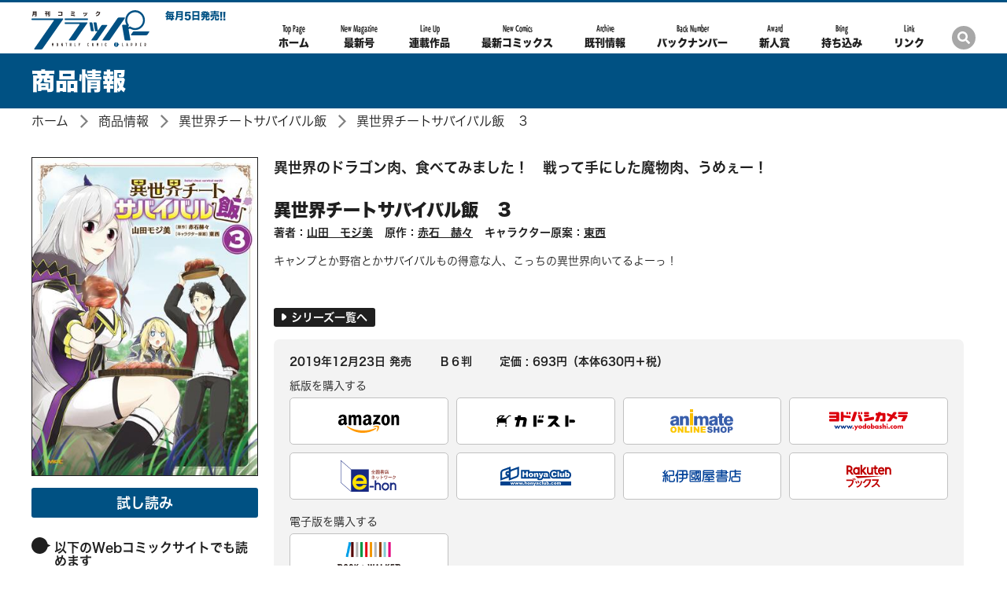

--- FILE ---
content_type: text/html; charset=UTF-8
request_url: https://comic-flapper.com/product/cheetmeshi/321908000241.html
body_size: 6815
content:
<!DOCTYPE html>
<html class="no-js" lang="ja">
<head>
<meta charset="UTF-8">
<title>異世界チートサバイバル飯　３ | 異世界チートサバイバル飯 | 商品情報 | 月刊コミックフラッパー オフィシャルサイト</title>
<meta http-equiv="X-UA-Compatible" content="IE=edge">
<link rel="canonical" href="https://comic-flapper.com/product/cheetmeshi/321908000241.html">
<meta name="viewport" content="width=device-width, initial-scale=1.0">
<meta property="og:url" content="https://comic-flapper.com/product/cheetmeshi/321908000241.html">
<meta property="og:site_name" content="月刊コミックフラッパー オフィシャルサイト">
<meta property="og:title" content="異世界チートサバイバル飯　３ | 異世界チートサバイバル飯 | 商品情報 | 月刊コミックフラッパー オフィシャルサイト">
<meta property="og:type" content="article">
<meta property="og:image" content="https://cdn.kdkw.jp/cover_1000/321908/321908000241.jpg">
<meta property="og:description" content="キャンプとか野宿とかサバイバルもの得意な人、こっちの異世界向いてるよーっ！">
<meta name="description" content="キャンプとか野宿とかサバイバルもの得意な人、こっちの異世界向いてるよーっ！">
<meta name="format-detection" content="telephone=no">
<link rel="apple-touch-icon" sizes="144x144" href="/apple-touch-icon.png">
<meta name="theme-color" content="#005183">
<link rel="alternate" type="application/rss+xml" title="RSS 2.0" href="https://comic-flapper.com/rss2.xml">
<link rel="stylesheet" href="/themes/system/css/acms-admin.min.css?date=20250526134509">
<link rel="stylesheet" href="/themes/flapper/dest/bootstrap.min.css?date=20250317195153">
<link rel="stylesheet" href="/themes/flapper/dist/bundle.css?date=20250317195153">
<link rel="stylesheet" href="/themes/flapper/custom.css?date=20250317195153">
<script type="application/ld+json">
{
	"@context": "http://schema.org",
	"@type": "BreadcrumbList",
	"itemListElement":
	[
	{
		"@type": "ListItem",
		"position": 1,
		"item":
		{
		"@id": "https://comic-flapper.com/",
		"name": "ホーム"
		}
	},{
		"@type": "ListItem",
		"position": 2,
		"item":
		{
		"@id": "https://comic-flapper.com/product/",
		"name": "商品情報"
		}
	},
	{
		"@type": "ListItem",
		"position": 3,
		"item":
		{
		"@id": "https://comic-flapper.com/product/cheetmeshi/",
		"name": "異世界チートサバイバル飯"
		}
	},
	{
		"@type": "ListItem",
		"position": 4,
		"item":
		{
		"@id": "https://comic-flapper.com/product/cheetmeshi/321908000241.html",
		"name": "異世界チートサバイバル飯　３"
		}
	}
	]
}
</script>
<style>
.acms-admin-form select,
.acms-admin-form .acms-form-select {
-webkit-appearance: none;
}
</style>
<script>(function(w,d,s,l,i){w[l]=w[l]||[];w[l].push({'gtm.start':
new Date().getTime(),event:'gtm.js'});var f=d.getElementsByTagName(s)[0],
j=d.createElement(s),dl=l!='dataLayer'?'&l='+l:'';j.async=true;j.src=
'https://www.googletagmanager.com/gtm.js?id='+i+dl;f.parentNode.insertBefore(j,f);
})(window,document,'script','dataLayer','GTM-T9B7SSB');</script>
<script src="/js/library/jquery/jquery-3.6.1.min.js" charset="UTF-8"></script>
<script src="https://cdn.jsdelivr.net/npm/slick-carousel@1.7.1/slick/slick.min.js"></script>
<script src="/themes/flapper/lib/hiraku/hiraku.js?date=20250317195153"></script>
<script src="/themes/flapper/dist/vendor.js?date=20250317195153" async></script>
<script src="/themes/flapper/dist/bundle.js?date=20250317195153" async></script>
<script src="/acms.js?uaGroup=PC&amp;domains=comic-flapper.com&amp;jsDir=js/&amp;themesDir=/themes/&amp;bid=3&amp;cid=687&amp;eid=11237&amp;bcd=product&amp;googleApiKey=AIzaSyAkH79hCeXjqzzhcXHDSZf-xtkVfqxBHz0&amp;jQuery=3.6.1&amp;jQueryMigrate=migrate-3.0.1&amp;mediaClientResize=off&amp;fulltimeSSL=1&amp;v=0af5dbcad349ea63b3b3ca79c9e7ffab&amp;dbCharset=utf8mb4&amp;umfs=10M&amp;pms=20M&amp;mfu=20&amp;lgImg=width:1400&amp;jpegQuality=95&amp;mediaLibrary=off&amp;edition=standard&amp;urlPreviewExpire=48&amp;timemachinePreviewDefaultDevice=PC&amp;ccd=cheetmeshi&amp;ecd=321908000241.html&amp;scriptRoot=/" charset="UTF-8" id="acms-js"></script><script type="text/javascript" src="//webfont.fontplus.jp/accessor/script/fontplus.js?lcDgP2xLbJQ%3D&box=xl3l3HL8hxM%3D&aa=1&ab=2" charset="utf-8"></script>
<meta name="csrf-token" content="3277f24ee43d4d30a8f80a0e4c96f0e1b568336a19e05038f88aab428f531827"><script type="text/javascript" src="/js/dest/vendor.js?date=20250329220112" charset="UTF-8" async defer></script>
<script type="text/javascript" src="/js/dest/index.js?date=20250526134509" charset="UTF-8" async defer></script>
<meta name="generator" content="a-blog cms" />
</head>
<body>
<noscript><iframe src="https://www.googletagmanager.com/ns.html?id=GTM-T9B7SSB"
height="0" width="0" style="display:none;visibility:hidden"></iframe></noscript>
<div id="fb-root"></div>
<script>(function(d, s, id) {
  var js, fjs = d.getElementsByTagName(s)[0];
  if (d.getElementById(id)) return;
  js = d.createElement(s); js.id = id;
  js.src = "//connect.facebook.net/ja_JP/sdk.js#xfbml=1&version=v2.6";
  fjs.parentNode.insertBefore(js, fjs);
}(document, 'script', 'facebook-jssdk'));</script>
<script>!function(d,s,id){var js,fjs=d.getElementsByTagName(s)[0],p=/^http:/.test(d.location)?'http':'https';if(!d.getElementById(id)){js=d.createElement(s);js.id=id;js.src=p+'://platform.twitter.com/widgets.js';fjs.parentNode.insertBefore(js,fjs);}}(document, 'script', 'twitter-wjs');</script>
<script type="text/javascript" src="https://b.st-hatena.com/js/bookmark_button.js" charset="utf-8" async="async">
  {lang: "ja"}
</script>
<div id="search" class="p-search-header js-search-box">
<form action="/product/search.html" method="post" name="searchForm" class="c-search__form" role="search" aria-label="検索フォーム">
<div class="c-search__action">
<input type="search" id="searchHeaderForm" name="keyword" value="" size="15" class="c-search__input p-search-header__input" placeholder="コミックス検索">
<input type="hidden" name="query" value="keyword">
<span class="c-search__side-btn"><button type="submit" name="ACMS_POST_2GET" class="c-search__btn p-search-header__btn"><span class="fa fa-search" aria-hidden="true"></span><span class="sr-only">検索</span></button></span>
<input type="hidden" name="bid" value="3">
</div>
<input type="hidden" name="formUniqueToken" value="8352c96cd0573129e6f58d6a7c703c0a5006eada1c0bde916151c0f32d8ea2d0">
<input type="hidden" name="formToken" value="3277f24ee43d4d30a8f80a0e4c96f0e1b568336a19e05038f88aab428f531827">
</form>
</div>
<div class="body-inner">
<header class="g-header" role="banner">
<div class="g-header-mobile-nav__wrap">
<div class="g-header-mobile-nav">
<nav class="g-header-mobile-nav__menu">
<a href="#offcanvas" class="g-header-mobile-nav__menu-btn js-hiraku-offcanvas-btn js-hiraku-offcanvas-btn-l" data-toggle-offcanvas="#offcanvas">
<span class="g-header-mobile-nav__menu-btn-bar"></span>
<span class="g-header-mobile-nav__menu-text">Menu</span>
</a>
</nav>
<div class="g-header-mobile-nav__title">
<p class="g-header-mobile-nav__title-main"><a href="https://comic-flapper.com/" class="js-viewing-indelible"><span class="g-header-mobile-nav__logo-wrap"><img src="/themes/flapper/images/global/logo.svg" alt="月刊コミックフラッパー"></span></a></p >
</div>
<nav class="g-header-mobile-nav__search">
<a href="#search" class="g-header-mobile-nav__search-btn js-btn-search">
<span class="g-header-mobile-nav__search-icon fa fa-search" aria-label="検索"></span>
</a>
</nav>
</div>
</div>
<div class="g-header-desktop-nav">
<div class="container">
<div class="g-header-desktop-nav__inner">
<div class="g-header-desktop-nav__title">
<p class="g-header-desktop-nav__title-main"><a href="https://comic-flapper.com/" class="js-viewing-indelible"><span class="g-header-desktop-nav__logo-wrap"><img src="/themes/flapper/images/global/logo.svg" alt="月刊コミックフラッパー"></span></a></p>
<div>
<p class="g-header-desktop-nav__title-side">毎月5日発売!!</p>
<nav class="g-header__social-nav">
<div>
<ul class="g-header__social-list">
<li class="g-header__social-item"><a href="https://twitter.com/comic__flapper" class="g-header__social-link"><img src="/archives/001/202406/7b53d7f42ee8d9da6ab1a44d13441677.svg" alt="公式Twitterアカウントページへ" role="img" class="img-fluid"></a></li>
</ul>
</div>
</nav>
</div>
</div>
<div class="g-header-desktop-nav__menu">
<nav class="g-header__navbar" aria-label="メインメニュー">
<ul>
<li class="js-link_match_location-full">
<a href="https://comic-flapper.com/" target="_self" class=" js-viewing-indelible" >
<span>Top Page</span>ホーム
</a>
</li>
<li class="js-link_match_location-full">
<a href="https://comic-flapper.com/magazine/new-magazine.html" target="_self" class=" js-viewing-indelible" >
<span>New Magazine</span>最新号
</a>
</li>
<li class="js-link_match_location-full">
<a href="https://comic-flapper.com/magazine/new-magazine.html#magazine-lineup" target="_self" class=" js-viewing-indelible js-scroll" >
<span>Line Up</span>連載作品
</a>
</li>
<li class="js-link_match_location-full">
<a href="https://comic-flapper.com/product/new-comics.html" target="_self" class=" js-viewing-indelible" >
<span>New Comics</span>最新コミックス
</a>
</li>
<li class="js-link_match_location-full">
<a href="https://comic-flapper.com/product/" target="_self" class=" js-viewing-indelible" >
<span>Archive</span>既刊情報
</a>
</li>
<li class="js-link_match_location-full">
<a href="https://comic-flapper.com/magazine/" target="_self" class=" js-viewing-indelible" >
<span>Back Number</span>バックナンバー
</a>
</li>
<li class="js-link_match_location-full">
<a href="https://comic-flapper.com/rookie/" target="_self" class=" js-viewing-indelible" >
<span>Award</span>新人賞
</a>
</li>
<li class="js-link_match_location-full">
<a href="https://comic-flapper.com/special/rookie/" target="_self" class=" js-viewing-indelible" >
<span>Bring</span>持ち込み
</a>
</li>
<li class="js-link_match_location-full">
<a href="https://comic-flapper.com/link.html" target="_self" class=" js-viewing-indelible" >
<span>Link</span>リンク
</a>
</li>
</ul>
</nav>
</div>
<div class="g-header-desktop-nav__search-btn-wrap">
<a href="#search" class="g-header-desktop-nav__search-btn js-btn-search">
<span class="g-header-desktop-nav__search-icon fa fa-search" aria-label="検索"></span>
</a>
</div>
</div>
</div>
</div>
</header>
<main>
<div class="c-page-title">
<div class="container">
<h1 class="c-page-title__heading">商品情報</h1>
</div>
</div>
<nav aria-label="現在位置" class="c-topicpath">
<div class="container">
<ul class="c-topicpath__list">
<li class="c-topicpath__item"><a href="https://comic-flapper.com/" class="c-topicpath__link">ホーム</a></li>
<li class="c-topicpath__item"><a href="https://comic-flapper.com/product/" class="c-topicpath__link">商品情報</a></li>
<li class="c-topicpath__item"><a href="https://comic-flapper.com/product/cheetmeshi/" class="c-topicpath__link">異世界チートサバイバル飯</a></li>
<li class="c-topicpath__item"><a href="https://comic-flapper.com/product/cheetmeshi/321908000241.html" class="c-topicpath__link">異世界チートサバイバル飯　３</a></li>
</ul>
</div>
</nav>
<div class="content">
<div class="container">
<div>
<div class="p-entry-comics">
<div>
<div class="media p-books-media02">
<div class="p-books-media02__info-desktop">
<div class="p-books-media02__img-wrap">
<img src="https://cdn.kdkw.jp/cover_500/321908/321908000241.jpg" width="" height="" alt="表紙：異世界チートサバイバル飯　３" class="js-img-fallback p-books-media02__img img-fluid">
</div>
<div class="p-books-media02__action">
<p class="p-books-media02__action-btn"><a href="https://bookwalker.jp/dee3716c62-1f9c-4589-89a9-5c1aa63e02a7/?adpcnt=GDPL5fFf&sample=1" class="c-btn -primary -center">試し読み</a></p>
</div>
<h3 class="c-heading-comment">以下のWebコミックサイトでも読めます</h3>
<ul class="p-books-media02__bnr">
<li class="p-books-media02__bnr-item"><a href="https://comic-walker.com/contents/detail/KDCW_MF00000081010000_68/" class="p-books-media02__bnr-link -sm"><img src="/themes/flapper/images/components/comics/bnr_kadocomi.png" alt="カドコミでみる" class="img-fluid"></a></li>
<li class="p-books-media02__bnr-item"><a href="https://seiga.nicovideo.jp/comic/35459" class="p-books-media02__bnr-link -sm"><img src="/themes/flapper/images/components/comics/bnr_niconico_md.png" alt="ニコニコ動画でみる" class="img-fluid"></a></li>
</ul>
</div>
<div class="media-body p-books-media02__body">
<p class="p-books-media02__lead">異世界のドラゴン肉、食べてみました！　戦って手にした魔物肉、うめぇー！</p>
<div class="p-books-media02__main-info">
<h2 class="p-books-media02__title"><a href="">異世界チートサバイバル飯　３</a></h2>
<ul class="p-books-media02__authors">
<li class="p-books-media02__authors-item">著者：<a href="https://comic-flapper.com/product/keyword/山田　モジ美/" class="p-books-media02__authors-link">山田　モジ美</a></li>
<li class="p-books-media02__authors-item">原作：<a href="https://comic-flapper.com/product/keyword/赤石　赫々/" class="p-books-media02__authors-link">赤石　赫々</a></li>
<li class="p-books-media02__authors-item">キャラクター原案：<a href="https://comic-flapper.com/product/keyword/東西/" class="p-books-media02__authors-link">東西</a></li>
</ul>
</div>
<div class="p-books-media02__summary-wrap">
<div class="p-books-media02__summary-img -mobile">
<div class="p-books-media02__img-wrap">
<img src="https://cdn.kdkw.jp/cover_1000/321908/321908000241.jpg" width="288" height="408" alt="" class="js-img-fallback p-books-media02__img img-fluid">
</div>
</div>
<div>
<p class="p-books-media02__summary">キャンプとか野宿とかサバイバルもの得意な人、こっちの異世界向いてるよーっ！</p>
<div>
<p class="p-books-media02__main-link"><a href="https://comic-flapper.com/product/cheetmeshi/" class="c-btn-sm -series -center"><span class="c-icon-arrow-white -space-md"></span>シリーズ一覧へ</a></p>
</div>
</div>
</div>
<div class="-mobile">
<div class="row">
<div class="col-6">
<p class="p-books-media02__action-btn"><a href="https://bookwalker.jp/dee3716c62-1f9c-4589-89a9-5c1aa63e02a7/?adpcnt=GDPL5fFf&sample=1" class="c-btn -primary -center">試し読み</a></p>
</div>
<div class="col-6">
<ul class="p-books-media02__bnr">
<li class="p-books-media02__bnr-item"><a href="https://comic-walker.com/contents/detail/KDCW_MF00000081010000_68/" class="p-books-media02__bnr-link"><img src="/themes/flapper/images/components/comics/bnr_kadocomi.png" alt="カドコミでみる" class="p-books-media02__bnr-img img-fluid"></a></li>
<li class="p-books-media02__bnr-item"><a href="https://seiga.nicovideo.jp/comic/35459" class="p-books-media02__bnr-link"><img src="/themes/flapper/images/components/comics/bnr_niconico.png" alt="ニコニコ動画でみる" class="p-books-media02__bnr-img img-fluid"></a></li>
</ul>
</div>
</div>
</div>
<div class="p-books-media02__box">
<div class="p-books-media02__box-header">
<ul class="p-books-media02__caption -inline">
<li> 2019年12月23日 発売</li>
<li>Ｂ６判</li>
<li>定価 : 693円（本体630円＋税）</li>
<li class="p-books-media02__label"></li>
</ul>
</div>
<div>
<section class="p-store-banner -pc">
<h3 class="p-store-banner__header">紙版を購入する</h2>
<ul class="c-banner-row">
<li class="p-store-banner__item c-banner-row__item">
<a href="https://www.amazon.co.jp/dp/4040642082?tag=comic-flapperweb-22 " class="p-store-banner__img_wrapper">
<img src="/themes/flapper/images/components/shops/amazon.svg" alt="アマゾンへ" width="80" height="26.33" class="p-store-banner__img -amazon img-fluid">
</a>
</li>
<li class="p-store-banner__item c-banner-row__item">
<a href="https://store.kadokawa.co.jp/shop/g/g321908000241/?ref=flapper" class="p-store-banner__img_wrapper">
<img src="/themes/flapper/images/components/shops/kadokawa-store.svg" alt="カドカワストアへ" width="100" height="21.85" class="p-store-banner__img img-fluid">
</a>
</li>
<li class="p-store-banner__item c-banner-row__item">
<a href="https://www.animate-onlineshop.jp/pn/【コミック】異世界チートサバイバル飯(3)/pd/1722366/" class="p-store-banner__img_wrapper">
<img src="/themes/flapper/images/components/shops/animate.svg" alt="animate" width="80" height="29.9" class="p-store-banner__img img-fluid">
</a>
</li>
<li class="p-store-banner__item c-banner-row__item">
<a href="http://www.yodobashi.com/ec/category/index.html?word=9784040642086&amp;extst=rutles" class="p-store-banner__img_wrapper">
<img src="/themes/flapper/images/components/shops/yodobashi.svg" alt="ヨドバシカメラ" width="100" height="23.38" class="p-store-banner__img img-fluid">
</a>
</li>
<li class="p-store-banner__item c-banner-row__item">
<a href="https://www.e-hon.ne.jp/bec/SA/Detail?refBook=9784040642086" class="p-store-banner__img_wrapper">
<img src="/themes/flapper/images/components/shops/eHon.svg" alt="eHon" width="71.19" height="40" class="p-store-banner__img img-fluid">
</a>
</li>
<li class="p-store-banner__item c-banner-row__item">
<a href="https://www.honyaclub.com/shop/affiliate/itemlist.aspx?isbn=9784040642086" class="p-store-banner__img_wrapper">
<img src="/themes/flapper/images/components/shops/honyaClub.svg" alt="honyaClub" width="90" height="24.06" class="p-store-banner__img img-fluid">
</a>
</li>
<li class="p-store-banner__item c-banner-row__item">
<a href="https://www.kinokuniya.co.jp/f/dsg-01-9784040642086" class="p-store-banner__img_wrapper">
<img src="/themes/flapper/images/components/shops/kinokuniya.svg" alt="紀伊国屋書店" width="100" height="16.72" class="p-store-banner__img img-fluid">
</a>
</li>
<li class="p-store-banner__item c-banner-row__item">
<a href="https://hb.afl.rakuten.co.jp/hgc/14fc2867.62bf7380.14fc2868.6db20fcf/?pc=http%3A%2F%2Fbooks.rakuten.co.jp%2Frdt%2Fitem%2F%3Fsid%3D213310%26sno%3DISBN%3A9784040642086" class="p-store-banner__img_wrapper">
<img src="/themes/flapper/images/components/shops/rakuten.svg" alt="楽天" width="60.5" height="30" class="p-store-banner__img img-fluid">
</a>
</li>
</ul>
<h3 class="p-store-banner__header">電子版を購入する</h2>
<ul class="p-store-banner c-banner-row">
<li class="p-store-banner__item c-banner-row__item">
<a href="https://bookwalker.jp/dee3716c62-1f9c-4589-89a9-5c1aa63e02a7/?adpcnt=GDPL5fFf" class="p-store-banner__img_wrapper">
<img src="/themes/flapper/images/components/shops/book-walker-y.png" alt="BOOK WALKER" width="80" height="38" class="p-store-banner__img img-fluid" style="height: auto;">
</a>
</li>
</ul>
</section>
<section class="p-store-banner -sp js-toggle-target">
<h3 class="p-store-banner__header">購入する</h2>
<ul class="c-banner-row">
<li class="p-store-banner__item c-banner-row__item">
<a href="https://www.amazon.co.jp/dp/4040642082?tag=comic-flapperweb-22 " class="p-store-banner__img_wrapper">
<img src="/themes/flapper/images/components/shops/amazon.svg" alt="アマゾンへ" width="80" height="26.33" class="p-store-banner__img -amazon img-fluid">
</a>
</li>
<li class="p-store-banner__item c-banner-row__item">
<a href="https://store.kadokawa.co.jp/shop/g/g321908000241/?ref=flapper" class="p-store-banner__img_wrapper">
<img src="/themes/flapper/images/components/shops/kadokawa-store.svg" alt="カドカワストアへ" width="100" height="21.85" class="p-store-banner__img img-fluid">
</a>
</li>
<li class="p-store-banner__item c-banner-row__item">
<a href="https://hb.afl.rakuten.co.jp/hgc/14fc2867.62bf7380.14fc2868.6db20fcf/?pc=http%3A%2F%2Fbooks.rakuten.co.jp%2Frdt%2Fitem%2F%3Fsid%3D213310%26sno%3DISBN%3A9784040642086" class="p-store-banner__img_wrapper">
<img src="/themes/flapper/images/components/shops/rakuten.svg" alt="楽天" width="60.5" height="30" class="p-store-banner__img img-fluid">
</a>
</li>
<li class="p-store-banner__item c-banner-row__item">
<a href="https://bookwalker.jp/dee3716c62-1f9c-4589-89a9-5c1aa63e02a7/?adpcnt=GDPL5fFf" class="p-store-banner__img_wrapper">
<img src="/themes/flapper/images/components/shops/book-walker-y.png" alt="BOOK WALKER" width="80" height="38" class="p-store-banner__img img-fluid" style="height: auto;">
</a>
</li>
</ul>
<p class="p-store-banner__toggle js-toggle-button" style="cursor: pointer;">▼ もっと見る</p>
<ul class="p-store-banner__toggle_content c-banner-row js-toggle-content">
<li class="p-store-banner__item c-banner-row__item">
<a href="https://www.animate-onlineshop.jp/pn/【コミック】異世界チートサバイバル飯(3)/pd/1722366/" class="p-store-banner__img_wrapper">
<img src="/themes/flapper/images/components/shops/animate.svg" alt="animate" width="80" height="29.9" class="p-store-banner__img img-fluid">
</a>
</li>
<li class="p-store-banner__item c-banner-row__item">
<a href="http://www.yodobashi.com/ec/category/index.html?word=9784040642086&amp;extst=rutles" class="p-store-banner__img_wrapper">
<img src="/themes/flapper/images/components/shops/yodobashi.svg" alt="ヨドバシカメラ" width="100" height="23.38" class="p-store-banner__img img-fluid">
</a>
</li>
<li class="p-store-banner__item c-banner-row__item">
<a href="https://www.e-hon.ne.jp/bec/SA/Detail?refBook=9784040642086" class="p-store-banner__img_wrapper">
<img src="/themes/flapper/images/components/shops/eHon.svg" alt="eHon" width="71.19" height="40" class="p-store-banner__img img-fluid">
</a>
</li>
<li class="p-store-banner__item c-banner-row__item">
<a href="https://www.honyaclub.com/shop/affiliate/itemlist.aspx?isbn=9784040642086" class="p-store-banner__img_wrapper">
<img src="/themes/flapper/images/components/shops/honyaClub.svg" alt="honyaClub" width="90" height="24.06" class="p-store-banner__img img-fluid">
</a>
</li>
<li class="p-store-banner__item c-banner-row__item">
<a href="https://www.kinokuniya.co.jp/f/dsg-01-9784040642086" class="p-store-banner__img_wrapper">
<img src="/themes/flapper/images/components/shops/kinokuniya.svg" alt="紀伊国屋書店" width="100" height="16.72" class="p-store-banner__img img-fluid">
</a>
</li>
</ul>
</section>
</div>
</div>
<ul class="c-list-row-md p-books-media02__action-listn">
</ul>
</div>
</div>
<div>
</div>
</div>
</div>
<h2 class="c-heading-large c-heading-large__first-letter-wrap"><span class="c-heading-large__first-letter">シリーズ既刊<span class="c-heading-large__side">Archive</span></span></h2>
<div>
<ul class="c-thumbnail-book row">
<li class="js-dup-check c-thumbnail-book__item -to-media col-sm-4 col-md-3 col-lg-2" data-title="異世界チートサバイバル飯　１" data-isbn="9784040652672">
<a href="https://comic-flapper.com/product/cheetmeshi/321807000326.html" class="c-thumbnail-book__img-link">
<img src="https://cdn.kdkw.jp/cover_500/321807/321807000326.jpg" width="206" alt="書影：異世界チートサバイバル飯　１" class="js-img-fallback c-thumbnail-book__img -border img-fluid">
</a>
<div class="c-thumbnail-book__detail">
<p class="c-thumbnail-book__title"><a href="https://comic-flapper.com/product/cheetmeshi/321807000326.html" class="c-thumbnail-book__title-link">異世界チートサバイバル飯　１</a></p>
<p class="c-thumbnail-book__side">発売日 : 2019年2月22日</p>
</div>
</li>
<li class="js-dup-check c-thumbnail-book__item -to-media col-sm-4 col-md-3 col-lg-2" data-title="異世界チートサバイバル飯　２" data-isbn="9784040658209">
<a href="https://comic-flapper.com/product/cheetmeshi/321903000654.html" class="c-thumbnail-book__img-link">
<img src="https://cdn.kdkw.jp/cover_500/321903/321903000654.jpg" width="206" alt="書影：異世界チートサバイバル飯　２" class="js-img-fallback c-thumbnail-book__img -border img-fluid">
</a>
<div class="c-thumbnail-book__detail">
<p class="c-thumbnail-book__title"><a href="https://comic-flapper.com/product/cheetmeshi/321903000654.html" class="c-thumbnail-book__title-link">異世界チートサバイバル飯　２</a></p>
<p class="c-thumbnail-book__side">発売日 : 2019年7月22日</p>
</div>
</li>
<li class="js-dup-check c-thumbnail-book__item -to-media col-sm-4 col-md-3 col-lg-2" data-title="異世界チートサバイバル飯　３" data-isbn="9784040642086">
<a href="https://comic-flapper.com/product/cheetmeshi/321908000241.html" class="c-thumbnail-book__img-link">
<img src="https://cdn.kdkw.jp/cover_500/321908/321908000241.jpg" width="206" alt="書影：異世界チートサバイバル飯　３" class="js-img-fallback c-thumbnail-book__img -border img-fluid">
</a>
<div class="c-thumbnail-book__detail">
<p class="c-thumbnail-book__title"><a href="https://comic-flapper.com/product/cheetmeshi/321908000241.html" class="c-thumbnail-book__title-link">異世界チートサバイバル飯　３</a></p>
<p class="c-thumbnail-book__side">発売日 : 2019年12月23日</p>
</div>
</li>
<li class="js-dup-check c-thumbnail-book__item -to-media col-sm-4 col-md-3 col-lg-2" data-title="異世界チートサバイバル飯　４" data-isbn="9784040646794">
<a href="https://comic-flapper.com/product/cheetmeshi/322002000624.html" class="c-thumbnail-book__img-link">
<img src="https://cdn.kdkw.jp/cover_500/322002/322002000624.jpg" width="206" alt="書影：異世界チートサバイバル飯　４" class="js-img-fallback c-thumbnail-book__img -border img-fluid">
</a>
<div class="c-thumbnail-book__detail">
<p class="c-thumbnail-book__title"><a href="https://comic-flapper.com/product/cheetmeshi/322002000624.html" class="c-thumbnail-book__title-link">異世界チートサバイバル飯　４</a></p>
<p class="c-thumbnail-book__side">発売日 : 2020年6月22日</p>
</div>
</li>
<li class="js-dup-check c-thumbnail-book__item -to-media col-sm-4 col-md-3 col-lg-2" data-title="異世界チートサバイバル飯　５" data-isbn="9784040659794">
<a href="https://comic-flapper.com/product/cheetmeshi/322007000172.html" class="c-thumbnail-book__img-link">
<img src="https://cdn.kdkw.jp/cover_500/322007/322007000172.jpg" width="206" alt="書影：異世界チートサバイバル飯　５" class="js-img-fallback c-thumbnail-book__img -border img-fluid">
</a>
<div class="c-thumbnail-book__detail">
<p class="c-thumbnail-book__title"><a href="https://comic-flapper.com/product/cheetmeshi/322007000172.html" class="c-thumbnail-book__title-link">異世界チートサバイバル飯　５</a></p>
<p class="c-thumbnail-book__side">発売日 : 2020年11月21日</p>
</div>
</li>
<li class="js-dup-check c-thumbnail-book__item -to-media col-sm-4 col-md-3 col-lg-2" data-title="異世界チートサバイバル飯　6" data-isbn="9784046803597">
<a href="https://comic-flapper.com/product/cheetmeshi/322012000408.html" class="c-thumbnail-book__img-link">
<img src="https://cdn.kdkw.jp/cover_500/322012/322012000408.jpg" width="206" alt="書影：異世界チートサバイバル飯　6" class="js-img-fallback c-thumbnail-book__img -border img-fluid">
</a>
<div class="c-thumbnail-book__detail">
<p class="c-thumbnail-book__title"><a href="https://comic-flapper.com/product/cheetmeshi/322012000408.html" class="c-thumbnail-book__title-link">異世界チートサバイバル飯　6</a></p>
<p class="c-thumbnail-book__side">発売日 : 2021年5月21日</p>
</div>
</li>
<li class="js-dup-check c-thumbnail-book__item -to-media col-sm-4 col-md-3 col-lg-2" data-title="異世界チートサバイバル飯　7" data-isbn="9784046808059">
<a href="https://comic-flapper.com/product/cheetmeshi/322106000184.html" class="c-thumbnail-book__img-link">
<img src="https://cdn.kdkw.jp/cover_500/322106/322106000184.jpg" width="206" alt="書影：異世界チートサバイバル飯　7" class="js-img-fallback c-thumbnail-book__img -border img-fluid">
</a>
<div class="c-thumbnail-book__detail">
<p class="c-thumbnail-book__title"><a href="https://comic-flapper.com/product/cheetmeshi/322106000184.html" class="c-thumbnail-book__title-link">異世界チートサバイバル飯　7</a></p>
<p class="c-thumbnail-book__side">発売日 : 2021年10月22日</p>
</div>
</li>
<li class="js-dup-check c-thumbnail-book__item -to-media col-sm-4 col-md-3 col-lg-2" data-title="異世界チートサバイバル飯　８" data-isbn="9784046813343">
<a href="https://comic-flapper.com/product/cheetmeshi/322112000334.html" class="c-thumbnail-book__img-link">
<img src="https://cdn.kdkw.jp/cover_500/322112/322112000334.jpg" width="206" alt="書影：異世界チートサバイバル飯　８" class="js-img-fallback c-thumbnail-book__img -border img-fluid">
</a>
<div class="c-thumbnail-book__detail">
<p class="c-thumbnail-book__title"><a href="https://comic-flapper.com/product/cheetmeshi/322112000334.html" class="c-thumbnail-book__title-link">異世界チートサバイバル飯　８</a></p>
<p class="c-thumbnail-book__side">発売日 : 2022年4月22日</p>
</div>
</li>
<li class="js-dup-check c-thumbnail-book__item -to-media col-sm-4 col-md-3 col-lg-2" data-title="異世界チートサバイバル飯　９" data-isbn="9784046817020">
<a href="https://comic-flapper.com/product/cheetmeshi/322205000165.html" class="c-thumbnail-book__img-link">
<img src="https://cdn.kdkw.jp/cover_500/322205/322205000165.jpg" width="206" alt="書影：異世界チートサバイバル飯　９" class="js-img-fallback c-thumbnail-book__img -border img-fluid">
</a>
<div class="c-thumbnail-book__detail">
<p class="c-thumbnail-book__title"><a href="https://comic-flapper.com/product/cheetmeshi/322205000165.html" class="c-thumbnail-book__title-link">異世界チートサバイバル飯　９</a></p>
<p class="c-thumbnail-book__side">発売日 : 2022年9月22日</p>
</div>
</li>
<li class="js-dup-check c-thumbnail-book__item -to-media col-sm-4 col-md-3 col-lg-2" data-title="異世界チートサバイバル飯　10" data-isbn="9784046821638">
<a href="https://comic-flapper.com/product/cheetmeshi/322210000476.html" class="c-thumbnail-book__img-link">
<img src="https://cdn.kdkw.jp/cover_500/322210/322210000476.jpg" width="206" alt="書影：異世界チートサバイバル飯　10" class="js-img-fallback c-thumbnail-book__img -border img-fluid">
</a>
<div class="c-thumbnail-book__detail">
<p class="c-thumbnail-book__title"><a href="https://comic-flapper.com/product/cheetmeshi/322210000476.html" class="c-thumbnail-book__title-link">異世界チートサバイバル飯　10</a></p>
<p class="c-thumbnail-book__side">発売日 : 2023年2月22日</p>
</div>
</li>
<li class="js-dup-check c-thumbnail-book__item -to-media col-sm-4 col-md-3 col-lg-2" data-title="異世界チートサバイバル飯　11" data-isbn="9784046827104">
<a href="https://comic-flapper.com/product/cheetmeshi/322304000448.html" class="c-thumbnail-book__img-link">
<img src="https://cdn.kdkw.jp/cover_500/322304/322304000448.jpg" width="206" alt="書影：異世界チートサバイバル飯　11" class="js-img-fallback c-thumbnail-book__img -border img-fluid">
</a>
<div class="c-thumbnail-book__detail">
<p class="c-thumbnail-book__title"><a href="https://comic-flapper.com/product/cheetmeshi/322304000448.html" class="c-thumbnail-book__title-link">異世界チートサバイバル飯　11</a></p>
<p class="c-thumbnail-book__side">発売日 : 2023年8月23日</p>
</div>
</li>
<li class="js-dup-check c-thumbnail-book__item -to-media col-sm-4 col-md-3 col-lg-2" data-title="異世界チートサバイバル飯　12" data-isbn="9784046832825">
<a href="https://comic-flapper.com/product/cheetmeshi/322310000617.html" class="c-thumbnail-book__img-link">
<img src="https://cdn.kdkw.jp/cover_500/322310/322310000617.jpg" width="206" alt="書影：異世界チートサバイバル飯　12" class="js-img-fallback c-thumbnail-book__img -border img-fluid">
</a>
<div class="c-thumbnail-book__detail">
<p class="c-thumbnail-book__title"><a href="https://comic-flapper.com/product/cheetmeshi/322310000617.html" class="c-thumbnail-book__title-link">異世界チートサバイバル飯　12</a></p>
<p class="c-thumbnail-book__side">発売日 : 2024年2月22日</p>
</div>
</li>
<li class="js-dup-check c-thumbnail-book__item -to-media col-sm-4 col-md-3 col-lg-2" data-title="異世界チートサバイバル飯　13" data-isbn="9784046838513">
<a href="https://comic-flapper.com/product/cheetmeshi/322404000527.html" class="c-thumbnail-book__img-link">
<img src="https://cdn.kdkw.jp/cover_500/322404/322404000527.jpg" width="206" alt="書影：異世界チートサバイバル飯　13" class="js-img-fallback c-thumbnail-book__img -border img-fluid">
</a>
<div class="c-thumbnail-book__detail">
<p class="c-thumbnail-book__title"><a href="https://comic-flapper.com/product/cheetmeshi/322404000527.html" class="c-thumbnail-book__title-link">異世界チートサバイバル飯　13</a></p>
<p class="c-thumbnail-book__side">発売日 : 2024年8月22日</p>
</div>
</li>
<li class="js-dup-check c-thumbnail-book__item -to-media col-sm-4 col-md-3 col-lg-2" data-title="異世界チートサバイバル飯　14" data-isbn="9784046844934">
<a href="https://comic-flapper.com/product/cheetmeshi/322410000429.html" class="c-thumbnail-book__img-link">
<img src="https://cdn.kdkw.jp/cover_500/322410/322410000429.jpg" width="206" alt="書影：異世界チートサバイバル飯　14" class="js-img-fallback c-thumbnail-book__img -border img-fluid">
</a>
<div class="c-thumbnail-book__detail">
<p class="c-thumbnail-book__title"><a href="https://comic-flapper.com/product/cheetmeshi/322410000429.html" class="c-thumbnail-book__title-link">異世界チートサバイバル飯　14</a></p>
<p class="c-thumbnail-book__side">発売日 : 2025年2月20日</p>
</div>
</li>
<li class="js-dup-check c-thumbnail-book__item -to-media col-sm-4 col-md-3 col-lg-2" data-title="異世界チートサバイバル飯　15" data-isbn="9784046850072">
<a href="https://comic-flapper.com/product/cheetmeshi/322504000107.html" class="c-thumbnail-book__img-link">
<img src="https://cdn.kdkw.jp/cover_500/322504/322504000107.jpg" width="206" alt="書影：異世界チートサバイバル飯　15" class="js-img-fallback c-thumbnail-book__img -border img-fluid">
</a>
<div class="c-thumbnail-book__detail">
<p class="c-thumbnail-book__title"><a href="https://comic-flapper.com/product/cheetmeshi/322504000107.html" class="c-thumbnail-book__title-link">異世界チートサバイバル飯　15</a></p>
<p class="c-thumbnail-book__side">発売日 : 2025年8月22日</p>
</div>
</li>
</ul>
</div>
</div>
</div>
</div>
</main>
<footer class="g-footer">
<nav class="g-footer-nav" aria-label="メインメニュー">
<div class="g-footer-navbar">
<ul class="g-footer-navbar__list">
<li class="js-link_match_location g-footer-navbar__item"><a href="https://comic-flapper.com/" class="g-footer-navbar__link js-viewing-indelible">ホーム</a></li>
<li class="js-link_match_location g-footer-navbar__item"><a href="https://comic-flapper.com/magazine/new-magazine.html" class="g-footer-navbar__link js-viewing-indelible">最新号</a></li>
<li class="js-link_match_location g-footer-navbar__item"><a href="https://comic-flapper.com/magazine/new-magazine.html#magazine-lineup" class="g-footer-navbar__link js-viewing-indelible">連載作品</a></li>
<li class="js-link_match_location g-footer-navbar__item"><a href="https://comic-flapper.com/product/new-comics.html" class="g-footer-navbar__link js-viewing-indelible">最新コミックス</a></li>
<li class="js-link_match_location g-footer-navbar__item"><a href="https://comic-flapper.com/product/" class="g-footer-navbar__link js-viewing-indelible">既刊情報</a></li>
<li class="js-link_match_location g-footer-navbar__item"><a href="https://comic-flapper.com/magazine/" class="g-footer-navbar__link js-viewing-indelible">バックナンバー</a></li>
<li class="js-link_match_location g-footer-navbar__item"><a href="https://comic-flapper.com/special/rookie/" class="g-footer-navbar__link js-viewing-indelible">新人賞・持ち込み</a></li>
<li class="js-link_match_location g-footer-navbar__item"><a href="https://comic-flapper.com/link.html" class="g-footer-navbar__link js-viewing-indelible">リンク</a></li>
<li class="js-link_match_location g-footer-navbar__item"><a href="https://www.kadokawa.co.jp/support/" class="g-footer-navbar__link js-viewing-indelible">お問い合わせ</a></li>
</ul>
</div>
</nav>
<div class="g-footer__inner">
<div class="container">
<p class="g-footer__notice"><span class="d-inline-block">フラッパーに関する質問は「お問い合わせ」にて承ります。</span><span class="d-inline-block">本ホームページに掲載の文章・画像・写真などを無断で複製することは法律上禁じられています。</span><span class="d-inline-block">すべての著作権は株式会社KADOKAWAに帰属します。</span></p>
<div class="g-footer__search">
<a href="http://www.kadokawa.co.jp">
<img src="/themes/flapper/images/global/logo_corporate.svg" alt="KADOKAWA" width="240" height="35" role="img">
</a>
</div>
<p class="g-footer__copyright">&copy; KADOKAWA CORPORATION 2026</p>
</div>
</div>
</footer>
</div>
<nav id="offcanvas" class="js-hiraku-offcanvas g-offcanvas" aria-label="メインメニュー">
<div class="g-offcanvas-nav">
<ul>
<li class="js-link_match_location-full" style="color: #005183;">
<a href="https://comic-flapper.com/" target="_self" class=" js-viewing-indelible" >
ホーム<span>Top Page</span>
</a>
</li>
<li class="js-link_match_location-full" style="color: #005183;">
<a href="https://comic-flapper.com/magazine/new-magazine.html" target="_self" class=" js-viewing-indelible" >
最新号<span>New Magazine</span>
</a>
</li>
<li class="js-link_match_location-full" style="color: #005183;">
<a href="https://comic-flapper.com/magazine/new-magazine.html#magazine-lineup" target="_self" class=" js-viewing-indelible js-scroll" >
連載作品<span>Line Up</span>
</a>
</li>
<li class="js-link_match_location-full" style="color: #005183;">
<a href="https://comic-flapper.com/product/new-comics.html" target="_self" class=" js-viewing-indelible" >
最新コミックス<span>New Comics</span>
</a>
</li>
<li class="js-link_match_location-full" style="color: #005183;">
<a href="https://comic-flapper.com/product/" target="_self" class=" js-viewing-indelible" >
既刊情報<span>Archive</span>
</a>
</li>
<li class="js-link_match_location-full" style="color: #005183;">
<a href="https://comic-flapper.com/magazine/" target="_self" class=" js-viewing-indelible" >
バックナンバー<span>Back Number</span>
</a>
</li>
<li class="js-link_match_location-full" style="color: #005183;">
<a href="https://comic-flapper.com/rookie/" target="_self" class=" js-viewing-indelible" >
新人賞<span>Award</span>
</a>
</li>
<li class="js-link_match_location-full" style="color: #005183;">
<a href="https://comic-flapper.com/special/rookie/" target="_self" class=" js-viewing-indelible" >
持ち込み<span>Bring</span>
</a>
</li>
<li class="js-link_match_location-full" style="color: #005183;">
<a href="https://comic-flapper.com/link.html" target="_self" class=" js-viewing-indelible" >
リンク<span>Link</span>
</a>
</li>
</ul>
</div>
</nav>
</body>
</html>


--- FILE ---
content_type: text/css
request_url: https://comic-flapper.com/themes/flapper/dist/bundle.css?date=20250317195153
body_size: 46003
content:
@keyframes fade-in{0%{opacity:0}20%{opacity:0}100%{opacity:1}}@-webkit-keyframes fade-in{0%{opacity:0}20%{opacity:0}100%{opacity:1}}@keyframes scale-up{0%{transform:scale(1)}50%{transform:scale(1.03)}100%{transform:scale(1)}}@-webkit-keyframes scale-up{0%{transform:scale(1)}50%{transform:scale(1.03)}100%{transform:scale(1)}}@keyframes fade-in-down{0%{opacity:0}20%{opacity:0;transform:translate(0, -10px)}100%{opacity:1;transform:translate(0)}}@-webkit-keyframes fade-in-down{0%{opacity:0}20%{opacity:0;transform:translate(0, -10px)}100%{opacity:1;transform:translate(0)}}html{height:100%}body{color:#1f1f1f;font-family:"FP-HiraKakuProN-W3","ヒラギノ角ゴ pro","Hiragino Kaku Gothic Pro","メイリオ","Meiryo",sans-serif;font-size:14px}body.js-acms-offcanvas-body{transition:left .3s ease-in-out,transform .4s}a{border:none;color:#005083;text-decoration:none}a:visited{color:#7f5ad7;text-decoration:none}a:active{color:#005083;text-decoration:none}a:hover{color:#005083;text-decoration:underline}.body-inner{margin:0;transition:margin .4s}.body-inner.js-search-active{margin-top:66px}.content{padding:20px 5px}.content-gutter{padding:0 5px}@media screen and (min-width: 768px){.content{padding:30px 0}.content-gutter{padding:0}}.content-protrude{margin:0 -10px}.field-title{padding:0 10px}.field-title:first-child{margin:0 0 10px 0}.acms-admin-related-table{width:100%;margin:20px 0}.acms-admin-related-table-item th{vertical-align:top;text-align:right;padding-right:20px;padding-top:10px;width:25%}@font-face{font-family:"hatena";src:url([data-uri]);src:url([data-uri]#iefix) format("embedded-opentype"),url([data-uri]) format("truetype"),url([data-uri]) format("woff");font-weight:normal;font-style:normal}[class^=icon-],[class*=" icon-"]{font-family:"hatena" !important;speak:none;font-style:normal;font-weight:normal;font-variant:normal;text-transform:none;line-height:1;-webkit-font-smoothing:antialiased;-moz-osx-font-smoothing:grayscale}.icon-hatena:before{content:""}.acms-entry .acms-grid{margin-left:-10px;margin-right:-10px}.acms-entry .acms-grid::after{display:block;content:"";clear:both}.acms-entry .acms-col-1:not([class*=column-]){float:left;width:8.3333333333%}.acms-entry .acms-col-2:not([class*=column-]){float:left;width:16.6666666667%}.acms-entry .acms-col-3:not([class*=column-]){float:left;width:25%}.acms-entry .acms-col-4:not([class*=column-]){float:left;width:33.3333333333%}.acms-entry .acms-col-5:not([class*=column-]){float:left;width:41.6666666667%}.acms-entry .acms-col-6:not([class*=column-]){float:left;width:50%}.acms-entry .acms-col-7:not([class*=column-]){float:left;width:58.3333333333%}.acms-entry .acms-col-8:not([class*=column-]){float:left;width:66.6666666667%}.acms-entry .acms-col-9:not([class*=column-]){float:left;width:75%}.acms-entry .acms-col-10:not([class*=column-]){float:left;width:83.3333333333%}.acms-entry .acms-col-11:not([class*=column-]){float:left;width:91.6666666667%}.acms-entry .acms-col-12:not([class*=column-]){float:none;width:100%}@media(min-width: 576px){.acms-entry .acms-col-sm-1{width:8.3333333333%}.acms-entry .acms-col-sm-1:not([class*=column-]){float:left}.acms-entry .acms-col-sm-2{width:16.6666666667%}.acms-entry .acms-col-sm-2:not([class*=column-]){float:left}.acms-entry .acms-col-sm-3{width:25%}.acms-entry .acms-col-sm-3:not([class*=column-]){float:left}.acms-entry .acms-col-sm-4{width:33.3333333333%}.acms-entry .acms-col-sm-4:not([class*=column-]){float:left}.acms-entry .acms-col-sm-5{width:41.6666666667%}.acms-entry .acms-col-sm-5:not([class*=column-]){float:left}.acms-entry .acms-col-sm-6{width:50%}.acms-entry .acms-col-sm-6:not([class*=column-]){float:left}.acms-entry .acms-col-sm-7{width:58.3333333333%}.acms-entry .acms-col-sm-7:not([class*=column-]){float:left}.acms-entry .acms-col-sm-8{width:66.6666666667%}.acms-entry .acms-col-sm-8:not([class*=column-]){float:left}.acms-entry .acms-col-sm-9{width:75%}.acms-entry .acms-col-sm-9:not([class*=column-]){float:left}.acms-entry .acms-col-sm-10{width:83.3333333333%}.acms-entry .acms-col-sm-10:not([class*=column-]){float:left}.acms-entry .acms-col-sm-11{width:91.6666666667%}.acms-entry .acms-col-sm-11:not([class*=column-]){float:left}.acms-entry .acms-col-sm-12{width:100%}.acms-entry .acms-col-sm-12:not([class*=column-]){float:none}}@media(min-width: 768px){.acms-entry .acms-col-md-1{width:8.3333333333%}.acms-entry .acms-col-md-1:not([class*=column-]){float:left}.acms-entry .acms-col-md-2{width:16.6666666667%}.acms-entry .acms-col-md-2:not([class*=column-]){float:left}.acms-entry .acms-col-md-3{width:25%}.acms-entry .acms-col-md-3:not([class*=column-]){float:left}.acms-entry .acms-col-md-4{width:33.3333333333%}.acms-entry .acms-col-md-4:not([class*=column-]){float:left}.acms-entry .acms-col-md-5{width:41.6666666667%}.acms-entry .acms-col-md-5:not([class*=column-]){float:left}.acms-entry .acms-col-md-6{width:50%}.acms-entry .acms-col-md-6:not([class*=column-]){float:left}.acms-entry .acms-col-md-7{width:58.3333333333%}.acms-entry .acms-col-md-7:not([class*=column-]){float:left}.acms-entry .acms-col-md-8{width:66.6666666667%}.acms-entry .acms-col-md-8:not([class*=column-]){float:left}.acms-entry .acms-col-md-9{width:75%}.acms-entry .acms-col-md-9:not([class*=column-]){float:left}.acms-entry .acms-col-md-10{width:83.3333333333%}.acms-entry .acms-col-md-10:not([class*=column-]){float:left}.acms-entry .acms-col-md-11{width:91.6666666667%}.acms-entry .acms-col-md-11:not([class*=column-]){float:left}.acms-entry .acms-col-md-12{width:100%}.acms-entry .acms-col-md-12:not([class*=column-]){float:none}}@media(min-width: 992px){.acms-entry .acms-col-lg-1{width:8.3333333333%}.acms-entry .acms-col-lg-1:not([class*=column-]){float:left}.acms-entry .acms-col-lg-2{width:16.6666666667%}.acms-entry .acms-col-lg-2:not([class*=column-]){float:left}.acms-entry .acms-col-lg-3{width:25%}.acms-entry .acms-col-lg-3:not([class*=column-]){float:left}.acms-entry .acms-col-lg-4{width:33.3333333333%}.acms-entry .acms-col-lg-4:not([class*=column-]){float:left}.acms-entry .acms-col-lg-5{width:41.6666666667%}.acms-entry .acms-col-lg-5:not([class*=column-]){float:left}.acms-entry .acms-col-lg-6{width:50%}.acms-entry .acms-col-lg-6:not([class*=column-]){float:left}.acms-entry .acms-col-lg-7{width:58.3333333333%}.acms-entry .acms-col-lg-7:not([class*=column-]){float:left}.acms-entry .acms-col-lg-8{width:66.6666666667%}.acms-entry .acms-col-lg-8:not([class*=column-]){float:left}.acms-entry .acms-col-lg-9{width:75%}.acms-entry .acms-col-lg-9:not([class*=column-]){float:left}.acms-entry .acms-col-lg-10{width:83.3333333333%}.acms-entry .acms-col-lg-10:not([class*=column-]){float:left}.acms-entry .acms-col-lg-11{width:91.6666666667%}.acms-entry .acms-col-lg-11:not([class*=column-]){float:left}.acms-entry .acms-col-lg-12{width:100%}.acms-entry .acms-col-lg-12:not([class*=column-]){float:none}}@media(min-width: 1200px){.acms-entry .acms-col-xl-1{width:8.3333333333%}.acms-entry .acms-col-xl-1:not([class*=column-]){float:left}.acms-entry .acms-col-xl-2{width:16.6666666667%}.acms-entry .acms-col-xl-2:not([class*=column-]){float:left}.acms-entry .acms-col-xl-3{width:25%}.acms-entry .acms-col-xl-3:not([class*=column-]){float:left}.acms-entry .acms-col-xl-4{width:33.3333333333%}.acms-entry .acms-col-xl-4:not([class*=column-]){float:left}.acms-entry .acms-col-xl-5{width:41.6666666667%}.acms-entry .acms-col-xl-5:not([class*=column-]){float:left}.acms-entry .acms-col-xl-6{width:50%}.acms-entry .acms-col-xl-6:not([class*=column-]){float:left}.acms-entry .acms-col-xl-7{width:58.3333333333%}.acms-entry .acms-col-xl-7:not([class*=column-]){float:left}.acms-entry .acms-col-xl-8{width:66.6666666667%}.acms-entry .acms-col-xl-8:not([class*=column-]){float:left}.acms-entry .acms-col-xl-9{width:75%}.acms-entry .acms-col-xl-9:not([class*=column-]){float:left}.acms-entry .acms-col-xl-10{width:83.3333333333%}.acms-entry .acms-col-xl-10:not([class*=column-]){float:left}.acms-entry .acms-col-xl-11{width:91.6666666667%}.acms-entry .acms-col-xl-11:not([class*=column-]){float:left}.acms-entry .acms-col-xl-12{width:100%}.acms-entry .acms-col-xl-12:not([class*=column-]){float:none}}.acms-entry .acms-entry-unit-full [class*=acms-col-]{width:auto}.acms-entry .acms-col-12{clear:both}.acms-entry p,.acms-entry h2,.acms-entry h3,.acms-entry h4,.acms-entry h5{margin:0 10px 20px}.acms-entry [class*=column-image-],.acms-entry [class*=column-map-],.acms-entry [class*=column-table],.acms-entry [class*=column-video]{display:block;margin-bottom:20px;padding:0 10px}.acms-entry [class*=column-image-] .caption,.acms-entry [class*=column-map-] .caption,.acms-entry [class*=column-table] .caption,.acms-entry [class*=column-video] .caption{margin:10px 0 0 0}.acms-entry [class*=column-file-]>a{display:inline-block;vertical-align:middle}.acms-entry [class*=column-file-] .caption{display:inline-block;margin:0;vertical-align:middle}.acms-entry .columnIcon{display:block}@media screen and (min-width: 992px){[class*=column-image-] a,[class*=column-media-] a{transition:opacity .2s}[class*=column-image-] a:hover,[class*=column-media-] a:hover{opacity:.7}}.g-header-mobile-nav{position:static;align-items:center;width:100%;padding:7px 10px;border-top:3px solid #005183}.g-header-mobile-nav__title{width:150px}.g-header-mobile-nav__title-side{margin:0 0 5px 0;color:#005183;font-family:"FP-HiraKakuStdN-W8","ヒラギノ角ゴ pro","Hiragino Kaku Gothic Pro","メイリオ","Meiryo",sans-serif;font-size:10px}.g-header-mobile-nav__title-main{margin:0;line-height:1}.g-header-mobile-nav__title-main img{display:block}.g-header-mobile-nav__menu{margin:0 auto 0 0}.g-header-mobile-nav__menu-btn{position:relative;display:flex;flex-direction:column;justify-content:center;align-items:center;width:40px;height:40px}.g-header-mobile-nav__menu-btn:hover{text-decoration:none}.g-header-mobile-nav__menu-btn-bar{position:relative;display:flex;flex-direction:column;width:20px;height:3px;border-radius:3px;background:#a7a7a7}.g-header-mobile-nav__menu-btn-bar:before{content:"";position:absolute;top:-7px;display:block;width:20px;height:3px;border-radius:3px;background:#a7a7a7}.g-header-mobile-nav__menu-btn-bar:after{content:"";position:absolute;top:7px;display:block;width:20px;height:3px;border-radius:3px;background:#a7a7a7}.g-header-mobile-nav__menu-text{margin:10px 0 0 0;color:#1f1f1f;font-family:"FP-HiraKakuStdN-W8","ヒラギノ角ゴ pro","Hiragino Kaku Gothic Pro","メイリオ","Meiryo",sans-serif;font-size:12px;line-height:1}.g-header-mobile-nav__search{margin:0 0 0 auto}.g-header-mobile-nav__search-btn{display:flex;justify-content:center;align-items:center;width:30px;height:30px;color:#fff;font-size:16px;background:#a7a7a7;border-radius:50%}.g-header-mobile-nav__search-btn:hover,.g-header-mobile-nav__search-btn:visited,.g-header-mobile-nav__search-btn:active,.g-header-mobile-nav__search-btn:focus{color:#fff}.g-header-mobile-nav__search-btn:hover{text-decoration:none}.g-header-desktop-nav{padding:0 10px;border-top:3px solid #005183}.g-header-desktop-nav__inner{display:flex;width:100%}.g-header-desktop-nav__title{display:flex;align-items:center;padding:10px 0 5px 0}.g-header-desktop-nav__title-side{margin:0 0 5px 0;color:#005183;font-family:"FP-HiraKakuStdN-W8","ヒラギノ角ゴ pro","Hiragino Kaku Gothic Pro","メイリオ","Meiryo",sans-serif;font-size:12px;line-height:1}.g-header-desktop-nav__title-main{width:150px;margin:0 20px 0 0;padding:0;line-height:1}.g-header-desktop-nav__title-main img{display:block}.g-header-desktop-nav__menu{display:flex}.g-header-desktop-nav__search{margin:0 0 0 auto}.g-header-desktop-nav__search-btn-wrap{display:flex;justify-content:center;align-items:center;margin:0 0 0 auto}.g-header-desktop-nav__search-btn{display:flex;justify-content:center;align-items:center;width:30px;height:30px;color:#fff;font-size:16px;background:#a7a7a7;border-radius:50%}.g-header-desktop-nav__search-btn:hover,.g-header-desktop-nav__search-btn:visited,.g-header-desktop-nav__search-btn:active,.g-header-desktop-nav__search-btn:focus{color:#fff}.g-header-desktop-nav__search-btn:hover{text-decoration:none;background:#6e6e6e}.g-header__navbar{display:flex;width:100%}.g-header__navbar ul{display:flex;justify-content:space-between;width:100%;list-style:none;margin:0;padding:0}.g-header__navbar li{display:flex;font-family:"FP-HiraKakuStdN-W8","ヒラギノ角ゴ pro","Hiragino Kaku Gothic Pro","メイリオ","Meiryo",sans-serif}.g-header__navbar li.stay a{color:#fff;background:#a7a7a7}.g-header__navbar a{display:flex;flex-direction:column;align-items:center;justify-content:flex-end;padding:5px 20px;color:#1f1f1f;font-size:13px;font-weight:bold}.g-header__navbar a span{display:block;font-size:10px;font-family:"UDKakugoC60Pro-B","ヒラギノ角ゴ pro","Hiragino Kaku Gothic Pro","メイリオ","Meiryo",sans-serif}.g-header__navbar a:hover{color:#6e6e6e;text-decoration:none}.g-header{background:#fff}.g-header__social-nav{margin:0}.g-header__social-list{display:flex;list-style:none;margin:0 -5px;padding:0}.g-header__social-item{width:30px;margin:0 5px}@media screen and (min-width: 992px){.g-header__social-link{display:block;transition:.2s}.g-header__social-link:hover{opacity:.6}}.g-header-mobile-nav{display:flex}.g-header-mobile-nav__wrap{height:66px}.g-header-desktop-nav{display:none}@media screen and (min-width: 992px){.g-header-mobile-nav__wrap{display:none}.g-header-desktop-nav{display:flex}.g-header-desktop-nav__inner{display:flex;flex-wrap:wrap}.g-header-desktop-nav__title{order:1}.g-header-desktop-nav__search-btn-wrap{order:2}.g-header-desktop-nav__menu{order:3;width:100%}}@media screen and (min-width: 1200px){.g-header-desktop-nav__inner{display:flex}.g-header-desktop-nav__search-btn-wrap{align-items:flex-end;order:4;margin:5px 0 5px 15px}.g-header-desktop-nav__menu{width:auto;margin:0 0 0 auto}}.g-footer{color:#fff;text-align:center;background:#1f1f1f}.g-footer__inner{padding:25px 0 50px 0}.g-footer__notice{max-width:300px;margin:0 auto 10px;font-size:10px;line-height:1.8}.g-footer__search{max-width:290px;margin:0 auto 20px}.g-footer__search-btn.c-search__btn{border-left:1px solid #6e6e6e;background:#6e6e6e}.g-footer__search-btn.c-search__btn:hover{border-left:1px solid #a7a7a7;background:#a7a7a7}.g-footer__copyright{font-size:12px}@media screen and (min-width: 768px){.g-footer__notice{max-width:530px;margin:0 auto 20px;font-size:12px}}.g-footer-nav{background:#fff;border-top:1px solid #1f1f1f}.g-footer-navbar{font-size:14px}.g-footer-navbar__list{display:inline-flex;flex-wrap:wrap;list-style:none;margin:0;padding:0;text-align:center}.g-footer-navbar__item{display:flex;align-items:center;width:50%;color:#1f1f1f;border-right:1px solid #1f1f1f;border-bottom:1px solid #1f1f1f}.g-footer-navbar__item:nth-child(2n){border-right:0}.g-footer-navbar__item:nth-child(2n+1):nth-last-child(-n+1),.g-footer-navbar__item:nth-child(2n+1):nth-last-child(-n+1):first-child~li,.g-footer-navbar__item:nth-child(2n+1):nth-last-child(-n+1)~li{border-bottom:0}.g-footer-navbar__link{display:flex;align-items:center;justify-content:flex-start;width:100%;height:45px;padding:0 10px;color:#1f1f1f}.g-footer-navbar__link:hover,.g-footer-navbar__link:visited,.g-footer-navbar__link:active,.g-footer-navbar__link:focus{color:#1f1f1f;text-decoration:none}@media screen and (min-width: 576px){.g-footer-navbar__item{width:33.3333333333%}.g-footer-navbar__item:nth-child(2n){border-right:1px solid #1f1f1f}.g-footer-navbar__item:nth-child(3n){border-right:0}.g-footer-navbar__item:nth-child(2n+1):nth-last-child(-n+1),.g-footer-navbar__item:nth-child(2n+1):nth-last-child(-n+1):first-child~li,.g-footer-navbar__item:nth-child(2n+1):nth-last-child(-n+1)~li{border-bottom:1px solid #1f1f1f}.g-footer-navbar__item:nth-child(3n+1):nth-last-child(-n+1),.g-footer-navbar__item:nth-child(3n+1):nth-last-child(-n+1):first-child~li,.g-footer-navbar__item:nth-child(3n+1):nth-last-child(-n+1)~li,.g-footer-navbar__item:nth-child(3n+1):nth-last-child(-n+2),.g-footer-navbar__item:nth-child(3n+1):nth-last-child(-n+2):first-child~li,.g-footer-navbar__item:nth-child(3n+1):nth-last-child(-n+2)~li{border-bottom:0}}@media screen and (min-width: 768px){.g-footer-navbar{font-size:14px}.g-footer-navbar__item{width:auto;padding:0 5px;border:0}.g-footer-navbar__item:nth-child(2n),.g-footer-navbar__item:nth-child(2n+1):nth-last-child(-n+1),.g-footer-navbar__item:nth-child(2n+1):nth-last-child(-n+1):first-child~li,.g-footer-navbar__item:nth-child(2n+1):nth-last-child(-n+1)~li{border:0}.g-footer-navbar__link{margin:0;padding:0}.g-footer-navbar__link:hover{text-decoration:underline}}@media screen and (min-width: 992px){.g-footer-navbar{font-size:16px}.g-footer-navbar__item{padding:0 10px}}.slick-slider{position:relative;display:block;box-sizing:border-box;-webkit-touch-callout:none;-webkit-user-select:none;-moz-user-select:none;-ms-user-select:none;user-select:none;touch-action:pan-y;-webkit-tap-highlight-color:transparent}.slick-list{position:relative;overflow:hidden;display:block;margin:0;padding:0}.slick-list:focus{outline:none}.slick-list.dragging{cursor:pointer;cursor:hand}.slick-slider .slick-track,.slick-slider .slick-list{transform:translate3d(0, 0, 0)}.slick-track{position:relative;left:0;top:0}.slick-track:before,.slick-track:after{content:"";display:table}.slick-track:after{clear:both}.slick-loading .slick-track{visibility:hidden}.slick-slide{float:left;display:none}[dir=rtl] .slick-slide{float:right}.slick-slide img{display:block}.slick-slide.slick-loading img{display:none}.slick-slide.dragging img{pointer-events:none}.slick-initialized .slick-slide{display:block}.slick-loading .slick-slide{visibility:hidden}.slick-vertical .slick-slide{display:block;height:auto;border:1px solid transparent}.slick-arrow.slick-hidden{display:none}.slick-loading .slick-list{background:#fff url(/themes/flapper/dist/assets/ajax-loader.gif) center center no-repeat}@font-face{font-family:"slick";src:url([data-uri]);src:url([data-uri]?#iefix) format("embedded-opentype"),url([data-uri]) format("woff"),url([data-uri]) format("truetype"),url([data-uri]#slick) format("svg");font-weight:normal;font-style:normal}.slick-prev,.slick-next{position:absolute;display:block;height:20px;width:20px;line-height:0px;font-size:0px;cursor:pointer;background:transparent;color:transparent;top:50%;transform:translate(0, -50%);padding:0;border:none;outline:none;z-index:1}.slick-prev:hover,.slick-prev:focus,.slick-next:hover,.slick-next:focus{outline:none;background:transparent;color:transparent}.slick-prev:hover:before,.slick-prev:focus:before,.slick-next:hover:before,.slick-next:focus:before{opacity:1}.slick-prev.slick-disabled:before,.slick-next.slick-disabled:before{opacity:.25}.slick-prev:before,.slick-next:before{content:"";display:block;width:20px;height:20px;line-height:1;opacity:.75;background-size:contain}.slick-prev{left:25px}[dir=rtl] .slick-prev{left:auto;right:25px}.slick-prev:before{background-image:url([data-uri])}.slick-next{right:25px}[dir=rtl] .slick-next{left:25px;right:auto}.slick-next:before{background-image:url([data-uri])}@media screen and (min-width: 768px){.slick-prev,.slick-next{height:47px;width:47px}.slick-prev:before,.slick-next:before{width:47px;height:47px}}.slick-prev-large,.slick-next-large{width:40px;height:40px;margin:0 10px;background:rgba(74,74,74,.6);border-radius:50%}.slick-prev-large:before,.slick-next-large:before{width:11px;height:18px;margin:auto;background:no-repeat;background-size:cover}.slick-prev-large:hover,.slick-prev-large:focus,.slick-next-large:hover,.slick-next-large:focus{background:rgba(74,74,74,.8)}.slick-prev-large{left:0}.slick-prev-large:before{background-image:url([data-uri])}.slick-next-large{right:0}.slick-next-large:before{background-image:url([data-uri])}@media screen and (min-width: 768px){.slick-prev-large,.slick-next-large{width:70px;height:100%;margin:0;border-radius:0}.slick-prev-large:before,.slick-next-large:before{width:20px;height:33px}}.slick-dotted.slick-slider{margin-bottom:40px}@media screen and (min-width: 768px){.slick-dotted.slick-slider{margin-bottom:50px}}.slick-dots{position:absolute;bottom:-25px;list-style:none;display:block;text-align:center;padding:0;margin:0;width:100%}.slick-dots li{position:relative;display:inline-block;height:12px;width:12px;margin:0 5px;padding:0;cursor:pointer}.slick-dots li button{border:0;background:transparent;display:block;height:12px;width:12px;outline:none;line-height:0px;font-size:0px;color:transparent;padding:0;cursor:pointer}.slick-dots li button:hover,.slick-dots li button:focus{outline:none}.slick-dots li button:hover:before,.slick-dots li button:focus:before{opacity:1}.slick-dots li button:before{position:absolute;top:0;left:0;content:"•";width:12px;height:12px;font-family:"slick";font-size:12px;line-height:12px;text-align:center;color:#000;opacity:.25;-webkit-font-smoothing:antialiased;-moz-osx-font-smoothing:grayscale}.slick-dots li.slick-active button:before{color:#000;opacity:.75}@-webkit-keyframes smartphoto{from{opacity:0}to{opacity:1}}@keyframes smartphoto{from{opacity:0}to{opacity:1}}@-webkit-keyframes smartphoto-img-wrap{from{opacity:0}to{opacity:1}}@keyframes smartphoto-img-wrap{from{opacity:0}to{opacity:1}}@-webkit-keyframes smartphoto-inner{from{transform:translate(0, 100px)}to{transform:translate(0, 0)}}@keyframes smartphoto-inner{from{transform:translate(0, 100px)}to{transform:translate(0, 0)}}@-webkit-keyframes smartphoto-loader{0%{opacity:.4;transform:rotate(0deg)}50%{opacity:1;transform:rotate(180deg)}100%{opacity:.4;transform:rotate(360deg)}}@keyframes smartphoto-loader{0%{opacity:.4;transform:rotate(0deg)}50%{opacity:1;transform:rotate(180deg)}100%{opacity:.4;transform:rotate(360deg)}}@-webkit-keyframes smartphoto-appear{0%{display:none;opacity:0}1%{display:block;opacity:0}100%{display:block;opacity:1}}@keyframes smartphoto-appear{0%{display:none;opacity:0}1%{display:block;opacity:0}100%{display:block;opacity:1}}@-webkit-keyframes smartphoto-hide{0%{display:block;opacity:1}99%{display:block;opacity:0}100%{display:none;opacity:0}}@keyframes smartphoto-hide{0%{display:block;opacity:1}99%{display:block;opacity:0}100%{display:none;opacity:0}}.smartphoto{position:fixed;z-index:100;top:0;left:0;width:100%;height:100%;background-color:#000;opacity:1;font-family:sans-serif;cursor:pointer;transition:all .3s ease-out;-webkit-animation-name:smartphoto;animation-name:smartphoto;-webkit-animation-duration:.3s;animation-duration:.3s;-webkit-animation-timing-function:ease-out;animation-timing-function:ease-out}.smartphoto[aria-hidden=true]{display:none}.smartphoto-close{opacity:0}.smartphoto-count{display:inline-block;margin:0 auto 0 0;color:#fff;font-size:24px}.smartphoto-header{display:flex;align-items:center;box-sizing:border-box;position:fixed;z-index:102;top:0;left:0;width:100%;height:50px;padding:15px;background-color:rgba(0,0,0,.2)}.smartphoto-content{display:block;position:absolute;top:0;left:0;width:100%;height:100%}.smartphoto-dismiss{width:40px;height:40px;margin:0 0 0 auto;padding:0;border:none;background-repeat:no-repeat;background-color:transparent;background-image:url([data-uri]);background-position:center;text-shadow:0 1px 0 #fff;color:#fff;font-size:30px;text-decoration:none;cursor:pointer;line-height:1}.smartphoto-body{position:relative;z-index:102;width:100%;height:100%;margin:0 auto}.smartphoto-inner{position:relative;width:100%;height:100%;vertical-align:top}.smartphoto-img{display:none;max-width:none;width:auto;height:auto;cursor:zoom-in;-webkit-user-select:none;-moz-user-select:none;-ms-user-select:none;user-select:none;transition:transform .3s ease-out;-webkit-user-drag:none}.smartphoto-img.active{display:block}.smartphoto-img-onmove{cursor:grab;cursor:-webkit-grab;transition:none}.smartphoto-img-elasticmove{transition:transform .3s ease-out}.smartphoto-img-wrap{display:inline-block;opacity:1;transition:opacity .3s ease-out;-webkit-animation-name:smartphoto-img-wrap;animation-name:smartphoto-img-wrap;-webkit-animation-duration:.3s;animation-duration:.3s;-webkit-animation-timing-function:ease-out;animation-timing-function:ease-out}.smartphoto-img-left{transform:translateX(150%) !important}.smartphoto-img-right{transform:translateX(-150%) !important}.smartphoto-arrows{list-style-type:none;margin:0;padding:0;position:relative;z-index:1002;top:50%;left:0;opacity:1;-webkit-animation-name:smartphoto-appear;animation-name:smartphoto-appear;-webkit-animation-duration:.3s;animation-duration:.3s;-webkit-animation-timing-function:ease-out;animation-timing-function:ease-out}.smartphoto-arrows[aria-hidden=true]{-webkit-animation-name:smartphoto-hide;animation-name:smartphoto-hide;display:none}.smartphoto-arrows li{display:block;position:absolute;top:50%;margin-top:-30px;width:60px;height:60px;-webkit-animation-duration:.3s;animation-duration:.3s;-webkit-animation-timing-function:ease-out;animation-timing-function:ease-out;-webkit-animation-name:smartphoto-appear;animation-name:smartphoto-appear}.smartphoto-arrows li:focus{outline:none}.smartphoto-arrows [aria-hidden=true]{-webkit-animation-name:smartphoto-hide;animation-name:smartphoto-hide;display:none}.smartphoto-arrows a{display:block;width:100%;height:100%;text-decoration:none}.smartphoto-arrow-right{right:5%;background-image:url([data-uri])}.smartphoto-arrow-left{left:5%;background-image:url([data-uri])}.smartphoto-nav{position:absolute;bottom:0;left:0;width:100%;opacity:1;-webkit-animation-name:smartphoto-appear;animation-name:smartphoto-appear;-webkit-animation-duration:.3s;animation-duration:.3s;-webkit-animation-timing-function:ease-out;animation-timing-function:ease-out}.smartphoto-nav[aria-hidden=true]{-webkit-animation-name:smartphoto-hide;animation-name:smartphoto-hide;display:none}.smartphoto-nav ul{display:block;overflow-x:scroll;list-style:none;margin:0;padding:0;text-align:center;white-space:nowrap;-webkit-overflow-scrolling:touch}.smartphoto-nav li{display:inline-block;overflow:hidden;width:50px;height:50px}.smartphoto-nav a{display:block;width:100%;height:100%;background-color:#fff;background-position:center center;background-size:cover;opacity:.5}.smartphoto-nav a:focus{opacity:.8}.smartphoto-nav a.current{opacity:1}.smartphoto-nav img{width:auto;height:100%}.smartphoto-list{list-style-type:none;position:absolute;z-index:101;top:0;left:0;margin:0;padding:0;white-space:nowrap}.smartphoto-list li{display:block;position:absolute;top:0;left:0;width:100%;height:100%;transition:all .3s ease-out}.smartphoto-list li:focus{outline:none}.smartphoto-list-onmove{transition:all .3s ease-out}.smartphoto-caption{overflow:hidden;box-sizing:border-box;width:100%;height:50px;padding:0 20px;color:#fff;font-size:24px;font-family:"FP-HiraKakuStdN-W8","ヒラギノ角ゴ pro","Hiragino Kaku Gothic Pro","メイリオ","Meiryo",sans-serif;text-align:center;line-height:50px;white-space:nowrap;text-overflow:ellipsis}.smartphoto-caption:focus{outline:none}.smartphoto-loader-wrap{display:block;position:relative;z-index:103;width:0;height:0;transform:translate(50vw, 50vh)}.smartphoto-loader{position:absolute;z-index:101;top:0;left:0;width:30px;height:30px;margin-top:-25px;margin-left:-25px;border:8px solid #17cddd;border-right-color:transparent;border-radius:50%;-webkit-animation:smartphoto-loader .5s infinite linear;animation:smartphoto-loader .5s infinite linear}.smartphoto-img-clone{position:fixed;z-index:100;top:0;left:0;transition:all .3s ease-out}.smartphoto-sr-only{overflow:hidden;position:absolute;width:1px;height:1px;margin:-1px;padding:0;border:0;clip:rect(0, 0, 0, 0)}@media screen and (max-width: 575px){.smartphoto-arrows li{width:30px;height:30px;margin-top:-15px}.smartphoto-count{font-size:16px;position:static}.smartphoto-caption{font-size:16px;padding:0 10px}.smartphoto-dismiss{width:20px;height:20px}.smartphoto-arrow-right{right:0}.smartphoto-arrow-left{left:0}}.js-hiraku-offcanvas-active{display:none;position:fixed;top:0;right:0;bottom:0;left:0;z-index:100001;width:100%;height:100%;background:rgba(0,0,0,.3)}.js-hiraku-offcanvas-open{display:block}.js-hiraku-offcanvas-body{width:100%;left:0;transition:left .3s ease-in-out;z-index:0}.js-hiraku-offcanvas-body-right{overflow-y:hidden;left:-70%;position:fixed}.js-hiraku-offcanvas-body-left{overflow-y:hidden;left:70%;position:fixed}.js-hiraku-offcanvas-body-moving{left:0;position:fixed}.js-hiraku-offcanvas-active .js-hiraku-offcanvas-sidebar{display:block;width:75%;z-index:10002;position:fixed;top:0;bottom:0;max-width:100%;background-color:#fff;overflow-y:scroll;-webkit-overflow-scrolling:touch;box-sizing:border-box}.js-hiraku-offcanvas:focus{background-color:rgba(0,0,0,.3)}.js-hiraku-offcanvas-active .js-hiraku-offcanvas-sidebar-right{right:0;left:auto;margin-right:-70%;transition:margin-right .3s ease-in-out}.js-hiraku-offcanvas-active .js-hiraku-offcanvas-sidebar-left{left:0;right:auto;margin-left:-70%;transition:margin-left .3s ease-in-out}.js-hiraku-offcanvas-active .js-hiraku-offcanvas-sidebar-right.active{margin-right:0;transition:margin-right .3s ease-in-out}.js-hiraku-offcanvas-active .js-hiraku-offcanvas-sidebar-left.active{margin-left:0;transition:margin-left .3s ease-in-out}.js-hiraku-header-fixed{transition:margin-left .3s ease-in-out;position:fixed;top:0;left:0;width:100%}.js-hiraku-offcanvas-body-right,.js-hiraku-offcanvas-body-left{overflow:hidden}.js-hiraku-offcanvas-body-right .js-hiraku-header-fixed{margin-left:-70%}.js-hiraku-offcanvas-body-left .js-hiraku-header-fixed{margin-left:70%}.js-hiraku-offcanvas-close-btn{position:absolute;width:1px;height:1px;margin:-1px;padding:0;border:0;overflow:hidden;clip:rect(0 0 0 0)}.hiraku-open-btn{background:transparent;border:1px solid #ccc;padding:6px;cursor:pointer;border-radius:3px}.hiraku-open-btn-line{display:block;position:relative;width:18px;height:2px;margin:6px 0;background-color:#fff;border-radius:1px;transition:.1s all}.hiraku-open-btn-line:before,.hiraku-open-btn-line:after{content:"";display:block;position:absolute;background-color:#fff;width:100%;height:2px;border-radius:1px;transition:.3s all}.hiraku-open-btn-line:before{top:-6px}.hiraku-open-btn-line:after{bottom:-6px}[aria-expanded=true] .hiraku-open-btn-line{background-color:transparent}[aria-expanded=true] .hiraku-open-btn-line:before,[aria-expanded=true] .hiraku-open-btn-line:after{width:22px}[aria-expanded=true] .hiraku-open-btn-line:before{transform:translate(-2px, 6px) rotate(45deg)}[aria-expanded=true] .hiraku-open-btn-line:after{transform:translate(-2px, -6px) rotate(-45deg)}.c-banner-row{display:flex;flex-wrap:wrap;list-style:none;margin:0 -5px;padding:0}.c-banner-row.-center{justify-content:center}.c-banner-row__item{margin:0 0 10px 0;padding:0 5px;box-sizing:border-box}.c-banner-row__item a{display:block}.c-banner-row__img-bordered{border:1px solid #1f1f1f}@media screen and (min-width: 992px){.c-banner-row__img-link{transition:opacity .2s}.c-banner-row__img-link:hover{opacity:.6}}.c-banner-row-md{display:flex;flex-wrap:wrap;list-style:none;margin:0 -10px;padding:0}.c-banner-row-md.-center{text-align:center}.c-banner-row-md__item{margin:0 0 20px 0;padding:0 10px;box-sizing:border-box}.c-banner-row-md__item a{display:block}.c-banner-row-md__img-bordered{border:1px solid #1f1f1f}.c-banner-bordered{list-style:none;padding:0}.c-banner-bordered__item{margin:0 0 10px 0}.c-banner-bordered__link{display:block}.c-banner-bordered__img{border:1px solid #1f1f1f}@media screen and (min-width: 768px){.c-banner-bordered__item{margin:0 0 20px 0}}@media screen and (min-width: 992px){.c-banner-bordered__link{transition:.2s}.c-banner-bordered__link:hover{opacity:.7}}.c-banner-column{display:flex;flex-direction:column;flex-wrap:wrap;list-style:none;margin:0 -5px;padding:0}.c-banner-column.-center{justify-content:center}.c-banner-column__item{display:inline-block;margin:0 0 10px 0;padding:0 5px;box-sizing:border-box}.c-banner-column__item a{display:inline-block}.c-banner-column__img-bordered{border:1px solid #1f1f1f}@media screen and (min-width: 992px){.c-banner-column__img-link{transition:opacity .2s}.c-banner-column__img-link:hover{opacity:.6}}.c-banner-link-list{display:flex;align-items:center;flex-wrap:wrap;margin:20px -10px 0}.c-banner-link-list__item{width:25%;margin-bottom:15px;padding:0 10px}.c-banner-link-list__link{transition:.2s all;color:#1f1f1f;display:block}.c-banner-link-list__link:hover,.c-banner-link-list__link:visited,.c-banner-link-list__link:link{color:#1f1f1f}.c-banner-link-list__link:hover{text-decoration:none;opacity:.6}.c-banner-link-list__img{width:100%;height:auto;display:block;margin:0 auto}.c-banner-link-list__img.-border{border:1px solid #1f1f1f}.c-banner-link-list__title{margin:0;padding-top:10px;font-family:"FP-HiraKakuProN-W6","ヒラギノ角ゴ pro","Hiragino Kaku Gothic Pro","メイリオ","Meiryo",sans-serif;font-size:14px}@media screen and (max-width: 991px){.c-banner-link-list__item{width:50%}}@media screen and (max-width: 575px){.c-banner-link-list__item{width:50%}}.c-btn-xs{display:flex;align-items:center;padding:5px 10px;color:#fff;font-size:12px;font-family:"FP-HiraKakuProN-W6","ヒラギノ角ゴ pro","Hiragino Kaku Gothic Pro","メイリオ","Meiryo",sans-serif;line-height:1;border-radius:3px;background:#1f1f1f;transition:all .2s}.c-btn-xs:hover,.c-btn-xs:visited,.c-btn-xs:active,.c-btn-xs:focus{text-decoration:none;color:#fff}.c-btn-sm{display:flex;align-items:center;padding:5px 10px;color:#fff;font-size:14px;font-family:"FP-HiraKakuProN-W6","ヒラギノ角ゴ pro","Hiragino Kaku Gothic Pro","メイリオ","Meiryo",sans-serif;line-height:1;border-radius:3px;background:#1f1f1f;transition:all .2s}.c-btn-sm:hover,.c-btn-sm:visited,.c-btn-sm:active,.c-btn-sm:focus{text-decoration:none;color:#fff}@media screen and (min-width: 992px){.c-btn-sm.-responsive{padding:5px 10px;font-size:16px}}.c-btn{display:flex;align-items:center;padding:10px 5px;color:#fff;font-size:18px;font-family:"FP-HiraKakuProN-W6","ヒラギノ角ゴ pro","Hiragino Kaku Gothic Pro","メイリオ","Meiryo",sans-serif;line-height:1;border-radius:3px;background:#1f1f1f;transition:all .2s}.c-btn:hover,.c-btn:visited,.c-btn:active,.c-btn:focus{text-decoration:none;color:#fff}.c-btn-lg{display:flex;align-items:center;padding:15px 15px;color:#fff;font-size:24px;font-family:"FP-HiraKakuProN-W6","ヒラギノ角ゴ pro","Hiragino Kaku Gothic Pro","メイリオ","Meiryo",sans-serif;line-height:1;border-radius:3px;background:#1f1f1f;transition:all .2s}.c-btn-lg:hover,.c-btn-lg:visited,.c-btn-lg:active,.c-btn-lg:focus{text-decoration:none;color:#fff}.c-btn-xs.-center,.c-btn-sm.-center,.c-btn.-center,.c-btn-lg.-center{justify-content:center}.c-btn-xs.-primary,.c-btn-sm.-primary,.c-btn.-primary,.c-btn-lg.-primary{background:#005183}.c-btn-xs.-primary:hover,.c-btn-sm.-primary:hover,.c-btn.-primary:hover,.c-btn-lg.-primary:hover{background:#003d64}.c-btn-xs.-browsing,.c-btn-sm.-browsing,.c-btn.-browsing,.c-btn-lg.-browsing{background:#2aa595}.c-btn-xs.-browsing:hover,.c-btn-sm.-browsing:hover,.c-btn.-browsing:hover,.c-btn-lg.-browsing:hover{background:#259183}.c-btn-xs.-product-detail,.c-btn-sm.-product-detail,.c-btn.-product-detail,.c-btn-lg.-product-detail{background:#ff8200}.c-btn-xs.-product-detail:hover,.c-btn-sm.-product-detail:hover,.c-btn.-product-detail:hover,.c-btn-lg.-product-detail:hover{background:#eb7800}.c-btn-xs.-purchase,.c-btn-sm.-purchase,.c-btn.-purchase,.c-btn-lg.-purchase{background:#ff8200}.c-btn-xs.-purchase:hover,.c-btn-sm.-purchase:hover,.c-btn.-purchase:hover,.c-btn-lg.-purchase:hover{background:#eb7800}.c-btn-xs.-series,.c-btn-sm.-series,.c-btn.-series,.c-btn-lg.-series{background:#1f1f1f}.c-btn-xs.-series:hover,.c-btn-sm.-series:hover,.c-btn.-series:hover,.c-btn-lg.-series:hover{background:#6e6e6e}.c-btn-xs.-published,.c-btn-sm.-published,.c-btn.-published,.c-btn-lg.-published{background:#41c3ff}.c-btn-xs.-published:hover,.c-btn-sm.-published:hover,.c-btn.-published:hover,.c-btn-lg.-published:hover{background:#3aafe5}.c-btn-xs.-yellow,.c-btn-sm.-yellow,.c-btn.-yellow,.c-btn-lg.-yellow{background:#f8bf00}.c-btn-xs.-yellow:hover,.c-btn-sm.-yellow:hover,.c-btn.-yellow:hover,.c-btn-lg.-yellow:hover{background:#dca900}.c-btn-xs.-pink,.c-btn-sm.-pink,.c-btn.-pink,.c-btn-lg.-pink{background:#ff808c}.c-btn-xs.-pink:hover,.c-btn-sm.-pink:hover,.c-btn.-pink:hover,.c-btn-lg.-pink:hover{background:#d96d77}.c-btn-xs.-green,.c-btn-sm.-green,.c-btn.-green,.c-btn-lg.-green{background:#40a939}.c-btn-xs.-green:hover,.c-btn-sm.-green:hover,.c-btn.-green:hover,.c-btn-lg.-green:hover{background:#399633}.c-btn-xs.-blue,.c-btn-sm.-blue,.c-btn.-blue,.c-btn-lg.-blue{background:#41c3ff}.c-btn-xs.-blue:hover,.c-btn-sm.-blue:hover,.c-btn.-blue:hover,.c-btn-lg.-blue:hover{background:#3aafe5}.c-btn-xs.-blue-green,.c-btn-sm.-blue-green,.c-btn.-blue-green,.c-btn-lg.-blue-green{background:#2aa595}.c-btn-xs.-blue-green:hover,.c-btn-sm.-blue-green:hover,.c-btn.-blue-green:hover,.c-btn-lg.-blue-green:hover{background:#259183}.c-btn-xs.-orange,.c-btn-sm.-orange,.c-btn.-orange,.c-btn-lg.-orange{background:#ff8200}.c-btn-xs.-orange:hover,.c-btn-sm.-orange:hover,.c-btn.-orange:hover,.c-btn-lg.-orange:hover{background:#eb7800}.c-btn-xs.-transparent,.c-btn-sm.-transparent,.c-btn.-transparent,.c-btn-lg.-transparent{background:transparent;font-family:"FP-HiraKakuProN-W6","ヒラギノ角ゴ pro","Hiragino Kaku Gothic Pro","メイリオ","Meiryo",sans-serif;color:#1f1f1f}.c-btn-xs.-transparent:hover,.c-btn-sm.-transparent:hover,.c-btn.-transparent:hover,.c-btn-lg.-transparent:hover{opacity:.6}.c-btn-xs.-height-sp-tap,.c-btn-sm.-height-sp-tap,.c-btn.-height-sp-tap,.c-btn-lg.-height-sp-tap{min-height:40px}.c-btn-point{display:block;padding:15px;color:#1f1f1f;font-family:"FP-HiraKakuProN-W6","ヒラギノ角ゴ pro","Hiragino Kaku Gothic Pro","メイリオ","Meiryo",sans-serif;font-size:20px;line-height:1.4;border:1px solid #d8d8d8;border-left:8px solid #d8d8d8;border-radius:5px;transition:background-color .2s}.c-btn-point:hover,.c-btn-point:visited,.c-btn-point:active,.c-btn-point:focus{color:#1f1f1f;text-decoration:none}@media screen and (min-width: 992px){.c-btn-point:hover{background:#f3f3f3}}.c-btn-icon-before{margin:0 10px 0 0}.c-btn-icon-before-md{margin:0 5px 0 0}.c-btn-link{position:relative;margin:0 0 15px 0;font-family:"FP-HiraKakuProN-W6","ヒラギノ角ゴ pro","Hiragino Kaku Gothic Pro","メイリオ","Meiryo",sans-serif;text-align:right;z-index:1}.c-btn-link__link{display:block;color:#005183}.c-btn-link__link:hover,.c-btn-link__link:visited,.c-btn-link__link:active,.c-btn-link__link:focus{color:#005183}.c-btn-link__link::after{content:"";display:inline-block;width:8px;height:12px;margin:0 0 0 10px;background:url([data-uri]) no-repeat;background-size:100% 100%}.c-btn-link__img{margin:0 0 0 5px}.c-btn-link.-larger{font-size:18px}.c-x-button{border:none;color:#fff;text-decoration:none;background:#000;padding:4px 16px;align-content:center;align-items:center;justify-content:center;display:inline-flex;border-radius:4px;font-size:13px}.c-x-button:hover{opacity:.7}.c-x-button:hover,.c-x-button:visited,.c-x-button:active,.c-x-button:focus{color:#fff;text-decoration:none}.c-x-button img{margin-right:8px}.c-calendar-title{margin:0;padding:0 0 8px 0;font-size:22px;font-family:"FP-HiraKakuStdN-W8","ヒラギノ角ゴ pro","Hiragino Kaku Gothic Pro","メイリオ","Meiryo",sans-serif;text-align:center;border-bottom:2px solid #1f1f1f}.c-calendar-title__unit{font-size:14px}.c-calendar{width:100%;margin:0 0 10px 0;text-align:center;border-collapse:separate}.c-calendar th,.c-calendar td{width:38px;height:38px;text-align:center}.c-calendar td{color:#9b9b9b;background:#f3f3f3}.c-calendar__has-link a{display:flex;justify-content:center;align-items:center;height:100%;color:#fff;background:#a7a7a7;transition:background .2s}.c-calendar__has-link a:hover{text-decoration:none;background:#6e6e6e}.c-calendar__header th{font-family:"FP-HiraKakuProN-W6","ヒラギノ角ゴ pro","Hiragino Kaku Gothic Pro","メイリオ","Meiryo",sans-serif}.c-calendar__header th.-day6{color:#4a90e2}.c-calendar__header th.-day0{color:#d0021b}.c-calendar__item{margin:0 0 10px 0}@media screen and (min-width: 768px){.c-calendar__item{margin:0 0 30px 0}}.c-carousel-product{position:relative;margin:0;padding:0}.c-carousel-product .slick-track{display:flex;flex-wrap:wrap}.c-carousel-product .slick-track:before,.c-carousel-product .slick-track:after{content:none;clear:none}.c-carousel-product .slick-initialized .slick-slide{display:flex}.c-carousel-product__section{padding:15px 0 20px 0;background:#f3f3f3}.c-carousel-product__list{display:flex;list-style:none;padding:0}.c-carousel-product__item{display:flex;flex:1 0 78px;width:78px;height:auto;min-height:auto;margin:0 5px;font-size:16px}.c-carousel-product__link{display:flex;flex-direction:column;width:100%;color:#1f1f1f}.c-carousel-product__link:hover,.c-carousel-product__link:visited,.c-carousel-product__link:active,.c-carousel-product__link:focus{color:#1f1f1f;text-decoration:none}.c-carousel-product__link:focus{outline:0}.c-carousel-product__img{display:block;margin:0 auto 5px;transition:.2s;-webkit-backface-visibility:hidden;backface-visibility:hidden}.c-carousel-product__img.-border{border:1px solid #1f1f1f}.c-carousel-product__title{margin:0;font-family:"FP-HiraKakuProN-W6","ヒラギノ角ゴ pro","Hiragino Kaku Gothic Pro","メイリオ","Meiryo",sans-serif;font-size:50%;line-height:1.3;text-align:left;white-space:normal;word-break:break-all}.c-carousel-product__date{font-family:"FP-HiraKakuStdN-W8","ヒラギノ角ゴ pro","Hiragino Kaku Gothic Pro","メイリオ","Meiryo",sans-serif;font-size:50%;text-align:center;margin:0 0 5px 0}.c-carousel-product__btn{position:absolute;display:block;height:20px;width:20px;line-height:0px;font-size:0px;cursor:pointer;background:transparent;color:transparent;top:50%;transform:translate(0, -50%);padding:0;border:none;outline:none;z-index:1}.c-carousel-product__btn:hover,.c-carousel-product__btn:focus{outline:none;background:transparent;color:transparent}.c-carousel-product__btn:hover:before,.c-carousel-product__btn:focus:before{opacity:1}.c-carousel-product__btn.slick-disabled:before{opacity:.25}.c-carousel-product__btn:before{content:"";display:block;width:20px;height:20px;line-height:1;opacity:.75;background-size:contain}.c-carousel-product__btn.-prev{left:20px}.c-carousel-product__btn.-prev:before{content:"";background-image:url([data-uri])}.c-carousel-product__btn.-next{right:20px}.c-carousel-product__btn.-next:before{content:"";background-image:url([data-uri])}@media screen and (min-width: 992px){.c-carousel-product{margin:0 0 15px 0}}@media screen and (min-width: 768px){.c-carousel-product{margin:0}.c-carousel-product__item{flex:1 0 186px;width:186px}.c-carousel-product__link{padding:10px;border-radius:5px;background:#fff}.c-carousel-product__link:hover .c-carousel-product__img{opacity:.7}.c-carousel-product__link:hover .c-carousel-product__title{text-decoration:underline}.c-carousel-product__title{display:block;font-size:14px}.c-carousel-product__date{display:block;font-size:14px}.c-carousel-product__btn{height:47px;width:47px}.c-carousel-product__btn:before{width:47px;height:47px}}.js-container{overflow:auto;-webkit-overflow-scrolling:touch;overflow-scrolling:touch;width:100%;white-space:nowrap}.js-ellipsis{overflow:hidden}.is-ellipsis-over{position:relative}.is-ellipsis-over:before{content:"...";position:absolute;right:0;bottom:0;background:#f3f3f3}@media screen and (max-width: 767px){.js-ellipsis{height:3.9em}}.c-carousel-product2{margin:0;padding:0}.c-carousel-product2 .slick-track{display:flex;flex-wrap:wrap}.c-carousel-product2 .slick-track:before,.c-carousel-product2 .slick-track:after{content:none;clear:none}.c-carousel-product2 .slick-initialized .slick-slide{display:flex}.c-carousel-product2__section{padding:15px 0 20px 0;background:#f3f3f3}.c-carousel-product2__list{display:flex;list-style:none;padding:0}.c-carousel-product2__item{width:78px;height:auto;min-height:auto;margin:0 5px}.c-carousel-product2__link{display:flex;flex-direction:column;width:100%;color:#1f1f1f}.c-carousel-product2__link:hover,.c-carousel-product2__link:visited,.c-carousel-product2__link:active,.c-carousel-product2__link:focus{color:#1f1f1f;text-decoration:none}.c-carousel-product2__link:focus{outline:0}.c-carousel-product2__img{display:block;margin:0 auto;transition:.2s;-webkit-backface-visibility:hidden;backface-visibility:hidden}.c-carousel-product2__img.-border{border:1px solid #1f1f1f}.c-carousel-product2__title{display:none;margin:10px 0 0 0;font-family:"FP-HiraKakuProN-W6","ヒラギノ角ゴ pro","Hiragino Kaku Gothic Pro","メイリオ","Meiryo",sans-serif;text-align:left}.c-carousel-product2__date{display:none;font-family:"FP-HiraKakuStdN-W8","ヒラギノ角ゴ pro","Hiragino Kaku Gothic Pro","メイリオ","Meiryo",sans-serif;text-align:center;margin:0 0 5px 0}@media screen and (min-width: 992px){.c-carousel-product2{margin:0 0 15px 0}}@media screen and (min-width: 768px){.c-carousel-product2{margin:0}.c-carousel-product2__item{width:186px}.c-carousel-product2__link{padding:10px;border-radius:5px;background:#fff}.c-carousel-product2__link:hover .c-carousel-product__img{opacity:.7}.c-carousel-product2__link:hover .c-carousel-product__title{text-decoration:underline}.c-carousel-product2__title{display:block}.c-carousel-product2__date{display:block}}.c-form-input{width:100%;padding:7px 10px 6px;font-size:14px;font-weight:bold;background:#f3f3f3;border:1px solid #d8d8d8;border-radius:7px 0 0 7px;box-shadow:inset 0 0 5px 0 rgba(0,0,0,.3)}.c-form-input:focus{outline:0;border:1px solid #0089ff}.c-form-input:-moz-input-placeholder{color:#a7a7a7}.c-form-input:-ms-input-placeholder{color:#a7a7a7}.c-form-input::-webkit-input-placeholder{color:#a7a7a7}.c-form-select{padding:5px 30px 5px 10px;-webkit-appearance:none;-moz-appearance:none;appearance:none;border:1px solid #d8d8d8;border-radius:7px;background:url([data-uri]) #f3f3f3 no-repeat right 10px center;background-size:10px;box-shadow:inset 0 0 5px 0 rgba(0,0,0,.3)}.c-form-select::-ms-expand{display:none}.c-form-select:focus{outline:0;border:1px solid #0089ff}.c-form-radio-group{display:flex}.c-form-radio-group__item{display:inline-block;border:1px solid #1f1f1f}.c-form-radio-group__item:first-child{border-right:0;border-radius:5px 0 0 5px}.c-form-radio-group__item:first-child .c-form-radio-group__label{border-radius:4px 0 0 4px}.c-form-radio-group__item:last-child{border-radius:0 5px 5px 0}.c-form-radio-group__item:last-child .c-form-radio-group__label{border-radius:0 4px 4px 0}.c-form-radio-group__label{-webkit-appearance:none;display:inline-block;position:relative;margin:0;padding:5px 10px;font-size:12px;background:linear-gradient(top, #f3f3f3, #d8d8d8)}.c-form-radio-group__input:focus+.c-form-radio-group__label{background:#d8d8d8}.c-form-radio-group__input:checked+.c-form-radio-group__label{box-shadow:none;background:#1f1f1f;color:#fff}@media screen and (min-width: 768px){.c-form-radio-group__label{transition:background-color .2s}.c-form-radio-group__label:hover{background:#d8d8d8}}.c-form-input-group{margin:0 0 10px 0}.c-form-input-group__inner{display:flex;float:right}.c-form-input-group__label{width:auto;padding:0 10px 0 0;font-family:"FP-HiraKakuProN-W6","ヒラギノ角ゴ pro","Hiragino Kaku Gothic Pro","メイリオ","Meiryo",sans-serif;font-size:16px;white-space:nowrap}.c-form-input-group__item{width:100%}.c-headline{list-style:none;margin:0;padding:0;border-top:1px solid #d8d8d8}.-line+.c-headline{margin-top:-15px;border-top:0}.c-headline__item{display:flex;flex:1;text-align:left;border-bottom:1px solid #d8d8d8}.c-headline__link{display:flex;flex:1;color:#1f1f1f;text-decoration:none}.c-headline__link:hover{background:#f3f3f3}.c-headline__link:hover,.c-headline__link:visited,.c-headline__link:active,.c-headline__link:focus{color:#1f1f1f;text-decoration:none}.c-headline__arrow{display:flex;align-items:center;padding:10px 5px}.c-headline__main{padding:10px 5px 10px}.c-headline__main-header{margin:0 0 5px 0}.c-headline__date{margin:0 15px 0 0;color:#6e6e6e;font-family:"FP-HiraKakuProN-W6","ヒラギノ角ゴ pro","Hiragino Kaku Gothic Pro","メイリオ","Meiryo",sans-serif}.c-headline__title{font-family:"FP-HiraKakuProN-W6","ヒラギノ角ゴ pro","Hiragino Kaku Gothic Pro","メイリオ","Meiryo",sans-serif}.c-headline__product-name{margin:0 0 10px 0;font-size:18px;font-family:"FP-HiraKakuProN-W6","ヒラギノ角ゴ pro","Hiragino Kaku Gothic Pro","メイリオ","Meiryo",sans-serif}.c-headline__product-author{margin:0;font-size:12px;font-family:"FP-HiraKakuProN-W6","ヒラギノ角ゴ pro","Hiragino Kaku Gothic Pro","メイリオ","Meiryo",sans-serif}.c-headline__side{margin-left:auto;padding:0 5px}.c-headline__img-wrap{width:42px}.c-headline__side-time{margin:0;color:#a7a7a7;font-size:14px;font-family:"FP-HiraKakuProN-W6","ヒラギノ角ゴ pro","Hiragino Kaku Gothic Pro","メイリオ","Meiryo",sans-serif;line-height:1.3;white-space:nowrap}.c-headline.-pickup{border-top:0}@media screen and (max-width: 767px){.c-headline.-text-only{flex-direction:column}.c-headline__link.-direction-column-md-max{flex-direction:column}.c-headline__link.-direction-column-md-max .c-headline__main{padding:10px 10px 5px 10px}.c-headline__link.-direction-column-md-max .c-headline__side{padding:5px 10px 10px 10px}.c-headline__arrow{display:none}.c-headline__date{margin:0 5px 0 0;font-size:12px}.c-headline__title{font-size:12px}.c-headline__product-name{margin:0 0 5px;font-size:14px}.c-headline__product-author{font-size:10px}.c-headline__side-time{font-size:12px}}@media screen and (min-width: 768px){.c-headline__side.-text-center-md{-ms-grid-row-align:center;align-self:center}}.c-headline-lg{list-style:none;margin:0;padding:0;border-top:2px solid #1f1f1f}.c-heading-large-bg+.c-headline-lg{border-top:0}.c-headline-lg__item{display:flex;flex:1;border-bottom:1px solid #d8d8d8}.c-headline-lg__link{display:flex;flex:1;padding:10px 0;color:#1f1f1f;text-decoration:none}.c-headline-lg__link:hover{background:#f3f3f3}.c-headline-lg__link:hover,.c-headline-lg__link:visited,.c-headline-lg__link:active,.c-headline-lg__link:focus{color:#1f1f1f;text-decoration:none}.c-headline-lg__arrow{display:flex;align-items:center;padding:0 5px 0 0}.c-headline-lg__arrow img{width:20px;height:20px}.c-headline-lg__main{width:100%;padding:10px 5px 10px}.c-headline-lg__main-header{margin:0 0 5px 0}.c-headline-lg__date{margin:0 15px 0 0;color:#6e6e6e;font-family:"FP-HiraKakuProN-W6","ヒラギノ角ゴ pro","Hiragino Kaku Gothic Pro","メイリオ","Meiryo",sans-serif}.c-headline-lg__title{font-family:"FP-HiraKakuStdN-W8","ヒラギノ角ゴ pro","Hiragino Kaku Gothic Pro","メイリオ","Meiryo",sans-serif;font-size:16px}.c-headline-lg__side{padding:0 5px}.c-headline-lg__side-img-wrap{border:1px solid #1f1f1f}@media screen and (min-width: 768px){.c-headline-lg__link{padding:20px 10px}.c-headline-lg__arrow{padding:10px 10px 10px 0}.c-headline-lg__arrow img{width:30px;height:30px}.c-headline-lg__title{font-size:18px}}.c-headline02{display:flex;width:100%;border:1px solid #1f1f1f}.c-headline02__header{display:flex;align-items:center;justify-content:center;width:90px;flex:0 1 auto;background:#1f1f1f}.c-headline02__heading{margin:0;color:#fff;font-family:"FP-HiraKakuProN-W6","ヒラギノ角ゴ pro","Hiragino Kaku Gothic Pro","メイリオ","Meiryo",sans-serif;font-size:16px;line-height:1.3}.c-headline02__contents{width:100%;padding:15px 15px 5px 15px}.c-headline02__list{list-style:none;margin:0;padding:0}.c-headline02__item{display:flex;margin:0 0 10px 0}.c-headline02__link{display:flex;color:#1f1f1f;font-family:"FP-HiraKakuProN-W6","ヒラギノ角ゴ pro","Hiragino Kaku Gothic Pro","メイリオ","Meiryo",sans-serif}.c-headline02__link:hover,.c-headline02__link:visited,.c-headline02__link:active,.c-headline02__link:focus{color:#1f1f1f}.c-headline02__link:hover{text-decoration:none}.c-headline02__link:hover .c-headline02__title{text-decoration:underline}.c-headline02__main-header{margin:0 0 5px 0}@media screen and (min-width: 768px){.c-headline02__main{flex-direction:row}.c-headline02__main-header{margin:0}}.c-headline03{list-style:none;display:flex;flex-direction:column;padding:0}.c-headline03__item{margin:0 0 15px 0;padding:0 0 0 25px;font-family:"FP-HiraKakuProN-W6","ヒラギノ角ゴ pro","Hiragino Kaku Gothic Pro","メイリオ","Meiryo",sans-serif;font-size:14px;background:url([data-uri]) no-repeat 0 3px;background-size:17px 14px}.c-headline03__link{display:inline;margin:0 15px 0 0;color:#005183}.c-headline03__link:link,.c-headline03__link:hover,.c-headline03__link:visited,.c-headline03__link:focus{color:#005183}.c-headline03__date{color:#9b9b9b;font-size:12px}.c-icon-arrow{display:inline-block;width:7px;height:9px;vertical-align:middle;background:url([data-uri]) no-repeat;background-size:cover}.c-icon-arrow.-space-md{margin:0 5px 0 0}.c-icon-arrow-white{display:inline-block;width:7px;height:9px;vertical-align:middle;background:url([data-uri]) no-repeat;background-size:cover}.c-icon-arrow-white.-space-md{margin:0 5px 0 0}.c-icon-search{display:inline-block;width:22px;height:23px;background:url([data-uri]) no-repeat}.is-scalable{position:relative;display:block;color:#fff;font-weight:bold}.is-scalable:visited,.is-scalable:hover,.is-scalable:active,.is-scalable:focus{color:#fff}.is-scalable__filter{opacity:0;display:flex;align-items:center;justify-content:center;flex-direction:column;position:absolute;top:0;right:0;bottom:0;left:0;margin:0;text-align:center;background:rgba(74,74,74,.7);transition:opacity .2s ease}.is-scalable__icon{display:block;margin:0 0 5px 0}.is-scalable:hover .is-scalable__filter{opacity:1}.c-img-noimage{position:relative;display:block;width:100%;height:0;padding-top:100%;background:#ebebeb}.c-img-noimage img{position:absolute;top:0;left:0;display:block;width:100%;height:100%;padding:0 20px;box-sizing:border-box}.c-label{padding:2px 15px;color:#fff;font-size:12px;font-family:"FP-HiraKakuStdN-W8","ヒラギノ角ゴ pro","Hiragino Kaku Gothic Pro","メイリオ","Meiryo",sans-serif;line-height:1;white-space:nowrap;border-radius:5px;background:#6e6e6e}.c-label.-sm{padding:2px 5px;font-weight:"FP-HiraKakuProN-W3","ヒラギノ角ゴ pro","Hiragino Kaku Gothic Pro","メイリオ","Meiryo",sans-serif}.c-label.-label{background:#40a939}.c-label.-pink{background:#ff808c}.c-label.-blue{background:#41c3ff}@media screen and (min-width: 992px){.c-label{padding:2px 20px;font-size:14px}.c-label.-sm{padding:2px 5px;font-size:12px}}.c-label-circle{display:flex;align-items:center;justify-content:center;width:40px;height:40px;padding:4px;color:#fff;font-size:10px;line-height:1.2;font-weight:bold;border-radius:50%;background:#6e6e6e}.c-label-circle.-new-series{background:#ff2d6c}.c-label-circle.-one-shot{padding:10px;background:#40a939}.c-label-circle.-transferred{padding:10px;background:#41c3ff}.c-list-column{list-style:none;margin:0;padding:0}.c-list-column__item{margin:0 0 5px 0}.c-list-row{display:inline-flex;flex-direction:row;flex-wrap:wrap;list-style:none;margin:0;padding:0}.c-list-row__item{margin:0 5px 5px 0}.c-list-row-md{display:inline-flex;flex-direction:row;flex-wrap:wrap;list-style:none;margin:0 -10px;padding:0}.c-list-row-md__item{margin:0 0 10px 0;padding:0 10px}.c-list-bordered{display:flex;flex-direction:row;flex-wrap:wrap;list-style:none;padding:0}.c-list-bordered__item{width:100%;border-bottom:1px solid #d8d8d8}.c-heading-large+.c-list-bordered{margin-top:-15px}.c-list-bordered02{display:flex;flex-direction:row;flex-wrap:wrap;list-style:none;padding:0;border-top:2px solid #1f1f1f}.c-list-bordered02__item{width:100%;border-bottom:2px solid #1f1f1f}.c-list-archive{margin:0 0 30px 0}.c-list-archive__item{margin:0 10px 10px}.c-list-archive__item.stay .c-list-archive__link,.c-list-archive__item.-top:first-child .c-list-archive__link{background:#1f1f1f}.c-list-archive__link{display:inline-block;padding:5px 10px;color:#fff;font-size:16px;font-family:"FP-HiraKakuProN-W6","ヒラギノ角ゴ pro","Hiragino Kaku Gothic Pro","メイリオ","Meiryo",sans-serif;line-height:1.2;border-radius:5px;background:#6e6e6e}.c-list-archive__link:hover,.c-list-archive__link:visited,.c-list-archive__link:link{color:#fff;text-decoration:none}.c-list-archive__wrap.-bottom{padding:15px 0 0 0;border-top:1px solid #d8d8d8}@media screen and (min-width: 768px){.c-list-archive__link{font-size:12px}}.c-media-summary{padding:15px 0}.c-media-summary__img-wrap{position:relative;flex-direction:column;padding:0 10px;box-sizing:border-box}.c-media-summary__img-wrap.-medium{max-width:50%}.c-media-summary__img-wrap.-small{max-width:33.3333333333%}.c-media-summary.-portrait .c-media-summary__img-wrap.-medium{max-width:35.7142857143%}.c-media-summary.-portrait .c-media-summary__img-wrap.-small{max-width:25%}.c-media-summary__img-frame{display:block}.c-media-summary__img-frame.-border{border:1px solid #1f1f1f}.c-media-summary__img{display:block;margin:0}.c-media-summary__img-scale-filter{opacity:0;display:flex;align-items:center;justify-content:center;flex-direction:column;position:absolute;top:0;right:0;bottom:0;left:0;margin:0;background:rgba(74,74,74,.7);transition:opacity .2s ease}.c-media-summary__img-scale-icon{display:block;margin:0 0 5px 0}.c-media-summary__body{margin:0 10px}.c-media-summary__title{margin:0 0 5px 0;font-size:18px;font-family:"FP-HiraKakuProN-W6","ヒラギノ角ゴ pro","Hiragino Kaku Gothic Pro","メイリオ","Meiryo",sans-serif;line-height:1.3}.c-media-summary__title-link{color:#1f1f1f}.c-media-summary__title-link:hover,.c-media-summary__title-link:visited,.c-media-summary__title-link:active,.c-media-summary__title-link:focus{color:#1f1f1f}.c-media-summary__date{color:#9b9b9b;font-family:"FP-HiraKakuProN-W6","ヒラギノ角ゴ pro","Hiragino Kaku Gothic Pro","メイリオ","Meiryo",sans-serif;font-size:14px}.c-media-summary__author{margin:0 0 15px 0;font-size:12px;font-family:"FP-HiraKakuProN-W6","ヒラギノ角ゴ pro","Hiragino Kaku Gothic Pro","メイリオ","Meiryo",sans-serif;line-height:1.3}.c-media-summary__author a{color:#1f1f1f;text-decoration:underline}.c-media-summary__author a:hover{text-decoration:none}.c-media-summary__catch{margin:0 0 10px 0}.c-media-summary__catch-label{position:relative;display:inline-block;padding:2px 8px;border:2px solid currentColor;font-size:14px;border-radius:3px}.c-media-summary__catch-label.-baloon:before{position:absolute;top:-14px;content:"";display:inline-block;width:0px;height:0px;border:7px solid transparent;border-bottom:7px solid #fff}.c-media-summary__catch-label.-baloon:after{position:absolute;top:-18px;left:7px;content:"";display:inline-block;width:0px;height:0px;z-index:-1;border:8px solid transparent;border-bottom:8px solid currentcolor;border-bottom-color:inherit}.c-media-summary__detail{margin:0;font-size:14px;line-height:1.5}@media screen and (min-width: 576px){.c-media-summary__img-wrap.-small{width:25%}.c-media-summary.-portrait .c-media-summary__img-wrap.-small{width:20%}}.c-media-summary02{flex-wrap:wrap;margin:0 -5px 40px;padding:0}.c-media-summary02:hover,.c-media-summary02:visited,.c-media-summary02:active,.c-media-summary02:focus{color:#1f1f1f;text-decoration:none}.c-media-summary02:hover .c-media-summary02__title{text-decoration:underline}.c-media-summary02__img-wrap{position:relative;display:flex;flex-direction:column;padding:0 5px;box-sizing:border-box}.c-media-summary02__img{display:block;margin:0}.c-media-summary02__body{margin:0 5px}.c-media-summary02__title{margin:0 0 5px 0;color:#1f1f1f;font-size:14px;font-family:"FP-HiraKakuProN-W6","ヒラギノ角ゴ pro","Hiragino Kaku Gothic Pro","メイリオ","Meiryo",sans-serif;line-height:1.3}.c-media-summary02__date{color:#9b9b9b;font-family:"FP-HiraKakuProN-W6","ヒラギノ角ゴ pro","Hiragino Kaku Gothic Pro","メイリオ","Meiryo",sans-serif;font-size:14px}.c-media-summary-lineup{padding:15px 0}.c-media-summary-lineup__heading{position:relative;display:flex}.c-media-summary-lineup__onair{background:#41c3ff;color:#ff0;width:50px;height:50px;border-radius:50%;position:absolute;top:-30px;left:50px;display:flex;align-items:center;justify-content:center;font-family:"FP-HiraKakuProN-W6","ヒラギノ角ゴ pro","Hiragino Kaku Gothic Pro","メイリオ","Meiryo",sans-serif;font-size:12px;line-height:1.2}.c-media-summary-lineup__img-wrap{margin:0 10px 0 0}.c-media-summary-lineup__img-wrap.-border{border:1px solid #1f1f1f}.c-media-summary-lineup__img{margin:0}.c-media-summary-lineup__img-scale-filter{opacity:0;display:flex;align-items:center;justify-content:center;flex-direction:column;position:absolute;top:0;right:0;bottom:0;left:0;margin:0;background:rgba(74,74,74,.7);transition:opacity .2s ease}.c-media-summary-lineup__img-scale-icon{display:block;margin:0 0 5px 0}.c-media-summary-lineup__body{margin:0 0 0 10px}.c-media-summary-lineup__title-link{color:#1f1f1f}.c-media-summary-lineup__title-link:hover,.c-media-summary-lineup__title-link:visited{color:#1f1f1f}.c-media-summary-lineup__title{margin:0 0 5px 0;font-size:18px;font-family:"FP-HiraKakuProN-W6","ヒラギノ角ゴ pro","Hiragino Kaku Gothic Pro","メイリオ","Meiryo",sans-serif;line-height:1.3}.c-media-summary-lineup__author{margin:0 0 15px 0;font-size:12px;font-family:"FP-HiraKakuProN-W6","ヒラギノ角ゴ pro","Hiragino Kaku Gothic Pro","メイリオ","Meiryo",sans-serif;line-height:1.3}.c-media-summary-lineup__catch{margin:0 0 10px 0}.c-media-summary-lineup__catch-label{position:relative;display:inline-block;padding:2px 8px;border:2px solid currentColor;font-size:14px;border-radius:3px}.c-media-summary-lineup__catch-label.-baloon:before{position:absolute;top:-14px;content:"";display:inline-block;width:0px;height:0px;border:7px solid transparent;border-bottom:7px solid #fff}.c-media-summary-lineup__catch-label.-baloon:after{position:absolute;top:-18px;left:7px;content:"";display:inline-block;width:0px;height:0px;z-index:-1;border:8px solid transparent;border-bottom:8px solid currentcolor;border-bottom-color:inherit}.c-media-summary-lineup__detail{display:inline-block;margin:0;font-size:14px;line-height:1.5}@media screen and (min-width: 768px){.c-media-summary-lineup__onair{top:-40px;left:-20px;width:60px;height:60px;font-size:16px}}.c-pager{display:inline-flex;flex-wrap:wrap;list-style:none;margin:0 -5px 20px -5px;padding:0;text-align:center}.c-pager__container{text-align:center}.c-pager li{display:flex;align-items:center;margin:0 5px 10px;font-size:16px;line-height:1}.c-pager li.cur span{display:flex;align-items:center;justify-content:center;width:30px;height:30px;color:#fff;background:#1f1f1f;border-radius:100%}.c-pager__link{display:flex;align-items:center;justify-content:center;width:30px;height:30px;color:#fff;border-radius:100%;background:#6e6e6e;transition:background-color .2s}.c-pager__link:visited,.c-pager__link:focus,.c-pager__link:active{color:#fff}.c-pager__link:hover{color:#fff;text-decoration:none;background:#1f1f1f}.c-pager__link.-forward{float:right}.c-pager__link.-prev{float:left}@media screen and (min-width: 768px){.c-pager{margin:0 -10px 50px -10px}.c-pager li{margin:0 10px 10px}}.c-serial-nav{list-style:none;margin:0 0 60px 0;padding:0}.c-serial-nav a{position:relative;display:block;width:100%;padding:20px 15px;color:#1f1f1f}.c-serial-nav a:hover,.c-serial-nav a:visited,.c-serial-nav a:focus,.c-serial-nav a:active{color:#1f1f1f;text-decoration:none}.c-serial-nav a:before{content:"";position:absolute;top:50%;display:inline-block;width:30px;height:30px;margin-top:-15px;background-size:cover}.c-serial-nav__list{display:flex;flex-direction:column;padding:0;border-top:1px solid #d8d8d8}.c-serial-nav__item{float:none;display:flex;width:100%;margin:0;font-family:"FP-HiraKakuProN-W6","ヒラギノ角ゴ pro","Hiragino Kaku Gothic Pro","メイリオ","Meiryo",sans-serif;text-align:center;border-bottom:1px solid #d8d8d8}.c-serial-nav__item.-index{order:2;padding:10px 0;text-align:center;white-space:nowrap;border:0}.c-serial-nav__item.-index a{display:flex;justify-content:center;max-width:150px;margin:0 auto;padding:10px 20px;color:#fff;border-radius:10em;background:#a7a7a7;transition:background .2s}.c-serial-nav__item.-index a:hover{background:#6e6e6e}.c-serial-nav__item.-prev{text-align:left}.c-serial-nav__item.-prev a{padding-left:60px}.c-serial-nav__item.-prev a:before{left:10px;background-image:url([data-uri])}.c-serial-nav__item.-next{text-align:right}.c-serial-nav__item.-next a{padding-right:60px}.c-serial-nav__item.-next a:before{right:10px;background-image:url([data-uri])}@media screen and (min-width: 768px){.c-serial-nav{margin:0 0 60px 0}.c-serial-nav a{display:flex;align-items:center;width:auto}.c-serial-nav a:hover{background:#f3f3f3}.c-serial-nav__list{flex-direction:row;justify-content:space-between;border-bottom:1px solid #d8d8d8;transition:all .2s}.c-serial-nav__item{display:flex;width:auto;border:0;box-sizing:border-box}.c-serial-nav__item.-index{order:0}.c-serial-nav__item.-prev{width:325px}.c-serial-nav__item.-prev a:hover .c-serial-nav__arrow{left:10px}.c-serial-nav__item.-next{width:325px}.c-serial-nav__item.-next a:hover .c-serial-nav__arrow{right:10px}}.c-page-title{min-height:60px;padding:10px;color:#fff;background:#005183;box-sizing:border-box}.c-page-title__heading{display:flex;align-items:center;min-height:40px;margin:0;font-size:18px;font-family:"FP-HiraKakuStdN-W8","ヒラギノ角ゴ pro","Hiragino Kaku Gothic Pro","メイリオ","Meiryo",sans-serif;text-align:left}.c-page-title__side{margin:0 0 0 20px;font-size:14px;vertical-align:middle;font-family:"FP-HiraKakuProN-W6","ヒラギノ角ゴ pro","Hiragino Kaku Gothic Pro","メイリオ","Meiryo",sans-serif}.c-page-title__has-sub{display:flex;flex-direction:column}.c-page-title__has-sub .c-page-title__heading{min-height:inherit}.c-page-title__sub-heading{order:-1;margin:0;padding:0 0 5px 0;font-family:"FP-HiraKakuProN-W6","ヒラギノ角ゴ pro","Hiragino Kaku Gothic Pro","メイリオ","Meiryo",sans-serif;font-size:14px}.c-page-title__sub-side{margin:0 0 0 15px}@media screen and (min-width: 768px){.c-page-title{padding:15px 0}.c-page-title__heading{font-size:30px}.c-page-title__side{font-size:18px}.c-page-title__has-sub{align-items:center;flex-direction:row}.c-page-title__sub-heading{margin:0 20px 0 0;padding:0;font-size:20px}}.c-search__form{height:40px;overflow:hidden}.c-search__action{display:table;width:100%}.c-search__input{display:table-cell;width:100%;padding:7px 5px 6px 10px;font-size:14px;font-weight:bold;line-height:1.6;background:#f3f3f3;border:1px solid #d8d8d8;border-radius:7px 0 0 7px;box-shadow:inset 0 0 5px 0 rgba(0,0,0,.3);box-sizing:border-box}.c-search__input:focus{outline:0;border:1px solid #1f1f1f}.c-search__input:-moz-input-placeholder{color:#a7a7a7}.c-search__input:-ms-input-placeholder{color:#a7a7a7}.c-search__input::-webkit-input-placeholder{color:#a7a7a7}input[type=search].c-search__input{box-sizing:border-box}.c-search__side-btn{display:table-cell;width:1%;vertical-align:top}.c-search__btn{padding:5px 10px;color:#fff;font-size:16px;line-height:1.6;text-align:center;white-space:nowrap;border-radius:0 7px 7px 0;border:1px solid transparent;border-left:1px solid #1f1f1f;background:#1f1f1f;transition:background-color .3s}.c-search__btn:hover,.c-search__btn:visited,.c-search__btn:active,.c-search__btn:focus{color:#fff;text-decoration:none}.c-search__btn:focus{outline:0}.c-suggest-content{border:3px solid #005183;border-radius:0 0 10px 10px}.c-suggest-content__heading{position:relative;top:5px;margin:0 5px;color:#005183;font-family:"UDKakugoC60Pro-B","ヒラギノ角ゴ pro","Hiragino Kaku Gothic Pro","メイリオ","Meiryo",sans-serif;font-size:42px;line-height:1}.c-suggest-content__heading-bg{margin:0;padding:10px;color:#fff;font-family:"FP-HiraKakuStdN-W8","ヒラギノ角ゴ pro","Hiragino Kaku Gothic Pro","メイリオ","Meiryo",sans-serif;font-size:18px;line-height:1.2;background:#005183}.c-suggest-content__heading-icon{margin:15px 10px 10px 10px;font-family:"FP-HiraKakuProN-W6","ヒラギノ角ゴ pro","Hiragino Kaku Gothic Pro","メイリオ","Meiryo",sans-serif;font-size:16px;padding:0 0 0 22px;text-indent:-22px}.c-suggest-content__heading-icon:before{content:"";display:inline-block;width:17px;height:14px;margin:0 5px 0 0;vertical-align:bottom;background:url([data-uri]) no-repeat;background-size:cover}.c-suggest-content__item+.c-suggest-content__item{border-top:1px solid #005183}.c-suggest-content__inner{padding:0 10px 0 35px}.c-suggest-content__iframe-wrap{text-align:center}.c-suggest-content__title{font-family:"FP-HiraKakuProN-W6","ヒラギノ角ゴ pro","Hiragino Kaku Gothic Pro","メイリオ","Meiryo",sans-serif;font-size:14px;line-height:1.5}.c-suggest-content__title-link{text-decoration:underline}.c-suggest-twitter{padding:0 20px;border:1px solid #005183}.c-tag{color:#6e6e6e}.c-tag:hover,.c-tag:visited,.c-tag:active,.c-tag:focus{color:#6e6e6e}.c-tag__icon:before{content:"#";speak:none;font-family:"FP-HiraKakuProN-W6","ヒラギノ角ゴ pro","Hiragino Kaku Gothic Pro","メイリオ","Meiryo",sans-serif}.c-tag-cloud{list-style:none;margin:0 -5px;padding:0}.c-tag-cloud__item{display:inline-block;margin:0 5px 10px;font-family:"FP-HiraKakuProN-W6","ヒラギノ角ゴ pro","Hiragino Kaku Gothic Pro","メイリオ","Meiryo",sans-serif;line-height:1.3}.c-tag-cloud__link{color:#1f1f1f}.c-tag-cloud__link:hover,.c-tag-cloud__link:visited,.c-tag-cloud__link:active,.c-tag-cloud__link:focus{color:#1f1f1f}.-tag-size-1{font-size:12px}.-tag-size-2{font-size:12px}.-tag-size-3{font-size:14px}.-tag-size-4{font-size:14px}.-tag-size-5{font-size:14px}.-tag-size-6{font-size:16px}.-tag-size-7{font-size:16px}.-tag-size-8{font-size:16px}.-tag-size-9{font-size:16px}.-tag-size-10{font-size:16px}.-tag-size-11{font-size:16px;font-family:"FP-HiraKakuProN-W6","ヒラギノ角ゴ pro","Hiragino Kaku Gothic Pro","メイリオ","Meiryo",sans-serif}.-tag-size-12{font-size:16px;font-family:"FP-HiraKakuProN-W6","ヒラギノ角ゴ pro","Hiragino Kaku Gothic Pro","メイリオ","Meiryo",sans-serif}.-tag-size-13{font-family:"FP-HiraKakuProN-W6","ヒラギノ角ゴ pro","Hiragino Kaku Gothic Pro","メイリオ","Meiryo",sans-serif}.-tag-size-14{font-family:"FP-HiraKakuProN-W6","ヒラギノ角ゴ pro","Hiragino Kaku Gothic Pro","メイリオ","Meiryo",sans-serif}.-tag-size-15{font-size:18px;font-family:"FP-HiraKakuProN-W6","ヒラギノ角ゴ pro","Hiragino Kaku Gothic Pro","メイリオ","Meiryo",sans-serif}.-tag-size-16{font-size:18px;font-family:"FP-HiraKakuProN-W6","ヒラギノ角ゴ pro","Hiragino Kaku Gothic Pro","メイリオ","Meiryo",sans-serif}.-tag-size-17{font-family:"FP-HiraKakuProN-W6","ヒラギノ角ゴ pro","Hiragino Kaku Gothic Pro","メイリオ","Meiryo",sans-serif}.-tag-size-18{font-family:"FP-HiraKakuProN-W6","ヒラギノ角ゴ pro","Hiragino Kaku Gothic Pro","メイリオ","Meiryo",sans-serif}.-tag-size-19{font-family:"FP-HiraKakuProN-W6","ヒラギノ角ゴ pro","Hiragino Kaku Gothic Pro","メイリオ","Meiryo",sans-serif}.-tag-size-20{font-size:20px;font-family:"FP-HiraKakuProN-W6","ヒラギノ角ゴ pro","Hiragino Kaku Gothic Pro","メイリオ","Meiryo",sans-serif}.-tag-size-21{font-size:20px;font-family:"FP-HiraKakuProN-W6","ヒラギノ角ゴ pro","Hiragino Kaku Gothic Pro","メイリオ","Meiryo",sans-serif}.-tag-size-22{font-size:20px;font-family:"FP-HiraKakuProN-W6","ヒラギノ角ゴ pro","Hiragino Kaku Gothic Pro","メイリオ","Meiryo",sans-serif}.-tag-size-23{font-size:20px;font-family:"FP-HiraKakuProN-W6","ヒラギノ角ゴ pro","Hiragino Kaku Gothic Pro","メイリオ","Meiryo",sans-serif}.-tag-size-24{font-size:20px;font-family:"FP-HiraKakuProN-W6","ヒラギノ角ゴ pro","Hiragino Kaku Gothic Pro","メイリオ","Meiryo",sans-serif}.-tag-size-25{font-size:20px;font-family:"FP-HiraKakuProN-W6","ヒラギノ角ゴ pro","Hiragino Kaku Gothic Pro","メイリオ","Meiryo",sans-serif}.c-tag-filter{margin:0 0 40px 0}.c-tag-filter__selected{display:flex;flex-direction:column;margin:0 0 10px 0}.c-tag-filter__selected-heading{flex:0 1 auto;margin:0 10px 10px 0;padding:0 0 10px 0;font-family:"FP-HiraKakuStdN-W8","ヒラギノ角ゴ pro","Hiragino Kaku Gothic Pro","メイリオ","Meiryo",sans-serif;font-size:18px;line-height:1.3;border-bottom:2px solid #1f1f1f}.c-tag-filter__selected-list{list-style:none;margin:0;padding:0;font-family:"FP-HiraKakuProN-W6","ヒラギノ角ゴ pro","Hiragino Kaku Gothic Pro","メイリオ","Meiryo",sans-serif}.c-tag-filter__selected-list-item{display:inline;margin:0 0 10px 0;padding:0 20px 0 0;font-size:24px}.c-tag-filter__title{display:inline-block;margin:0 0 10px 0;padding:5px 10px;color:#fff;font-family:"FP-HiraKakuProN-W6","ヒラギノ角ゴ pro","Hiragino Kaku Gothic Pro","メイリオ","Meiryo",sans-serif;font-size:14px;line-height:1.3;background:#1f1f1f;border-radius:5px}.c-tag-filter__list{list-style:none;margin:0 -10px;padding:0 0 0 20px}.c-tag-filter__item{display:inline-block;margin:0 0 10px 0;padding:0 10px}@media screen and (min-width: 768px){.c-tag-filter__selected{flex-direction:row;align-items:center;border-bottom:2px solid #1f1f1f}.c-tag-filter__selected-heading{align-self:flex-start;padding:0;font-size:24px;border:0;white-space:nowrap}}.c-thumbnail{list-style:none;padding:0}.c-thumbnail__item{margin:0 0 15px 0}.c-thumbnail__link{display:block;color:#1f1f1f}.c-thumbnail__link:hover,.c-thumbnail__link:visited,.c-thumbnail__link:active,.c-thumbnail__link:focus{color:#1f1f1f;text-decoration:none}.c-thumbnail__img{display:block;margin:0 0 10px 0}.c-thumbnail__img.-border{border:1px solid #1f1f1f}.c-thumbnail__title{margin:0;font-size:14px;font-family:"FP-HiraKakuProN-W6","ヒラギノ角ゴ pro","Hiragino Kaku Gothic Pro","メイリオ","Meiryo",sans-serif}.c-thumbnail__title.-magazine{font-size:18px;text-align:center}.c-thumbnail__side{margin:0 0 5px 0;color:#6e6e6e;font-size:12px}@media screen and (min-width: 992px){.c-thumbnail__item{margin:0 0 40px 0}.c-thumbnail__link{transition:opacity .2s}.c-thumbnail__link:hover{opacity:.6}}.c-thumbnail-book{list-style:none;margin:0 -10px;padding:0}.c-thumbnail-book__item{padding:0 10px;margin:0 0 25px 0}.c-thumbnail-book__link{display:block;color:#1f1f1f}.c-thumbnail-book__link:hover,.c-thumbnail-book__link:visited,.c-thumbnail-book__link:active,.c-thumbnail-book__link:focus{color:#1f1f1f;text-decoration:none}.c-thumbnail-book__date{margin:0 0 5px 0;font-family:"FP-HiraKakuProN-W6","ヒラギノ角ゴ pro","Hiragino Kaku Gothic Pro","メイリオ","Meiryo",sans-serif;font-size:11px;text-align:center}.c-thumbnail-book__img{display:block;margin:0 auto 10px auto}.c-thumbnail-book__img.-border{border:1px solid #1f1f1f}.c-thumbnail-book__img-link{display:block}.c-thumbnail-book__title{margin:0 0 5px 0;font-size:12px;font-family:"FP-HiraKakuProN-W6","ヒラギノ角ゴ pro","Hiragino Kaku Gothic Pro","メイリオ","Meiryo",sans-serif}.c-thumbnail-book__title-link{color:#1f1f1f}.c-thumbnail-book__title-link:hover,.c-thumbnail-book__title-link:visited,.c-thumbnail-book__title-link:active,.c-thumbnail-book__title-link:focus{color:#1f1f1f}.c-thumbnail-book__authors{display:none;font-family:"FP-HiraKakuProN-W6","ヒラギノ角ゴ pro","Hiragino Kaku Gothic Pro","メイリオ","Meiryo",sans-serif;font-size:11px}.c-thumbnail-book__side{margin:0 0 5px 0;color:#1f1f1f;font-family:"FP-HiraKakuProN-W6","ヒラギノ角ゴ pro","Hiragino Kaku Gothic Pro","メイリオ","Meiryo",sans-serif;font-size:12px}.c-thumbnail-book__btn-list{list-style:none;margin:0;padding:0}.c-thumbnail-book__btn-item{display:inline-block;margin-bottom:5px}.c-thumbnail-book__trial-btn-wrap{margin:0 0 10px 0;line-height:1.2;text-align:center}.c-thumbnail-book__trial-btn{display:inline-block;padding:5px 10px;color:#fff;font-family:"FP-HiraKakuStdN-W8","ヒラギノ角ゴ pro","Hiragino Kaku Gothic Pro","メイリオ","Meiryo",sans-serif;font-size:10px;border-radius:3px;background:#005183}.c-thumbnail-book__trial-btn:hover,.c-thumbnail-book__trial-btn:visited,.c-thumbnail-book__trial-btn:active,.c-thumbnail-book__trial-btn:focus{text-decoration:none;color:#fff}.c-thumbnail-book__trial-btn:hover{background:#003d64}.c-thumbnail-book__trial-btn-icon{display:none}@media screen and (min-width: 768px){.c-thumbnail-book__date{font-size:12px}.c-thumbnail-book__title{font-size:16px}.c-thumbnail-book__trial-btn{padding:5px 20px;font-size:14px}.c-thumbnail-book__trial-btn-icon{display:inline;margin:0 10px 0 0}.c-thumbnail-book__authors{display:block}}@media screen and (min-width: 992px){.c-thumbnail-book__img-link{transition:opacity .2s}.c-thumbnail-book__img-link:hover{opacity:.6}}@media screen and (max-width: 575px){.c-thumbnail-book__item.-to-media{display:flex;flex-direction:row;margin-bottom:10px}.c-thumbnail-book__item.-to-media .c-thumbnail-book__img{margin:0}.c-thumbnail-book__item.-to-media .c-thumbnail-book__img-link{padding:0 10px 0 0;width:60px}.c-thumbnail-book__item.-to-media .c-thumbnail-book__detail{flex:1}}.c-thumbnail-magazine{position:relative;display:flex;max-width:660px;margin:0 auto}.c-thumbnail-magazine__wrap{margin:0 0 10px 0;padding:20px 0 0 0;border-top:2px solid #1f1f1f}.c-thumbnail-magazine__info{order:1;padding:0 0 0 15px}.c-thumbnail-magazine__date{margin:0 0 10px 0;font-family:"FP-HiraKakuStdN-W8","ヒラギノ角ゴ pro","Hiragino Kaku Gothic Pro","メイリオ","Meiryo",sans-serif;line-height:1.3}.c-heading-large+.c-thumbnail-magazine__date{margin-top:-10px}.c-thumbnail-magazine__date-year{display:block}.c-thumbnail-magazine__strong{font-size:20px}.c-thumbnail-magazine__img-wrap{display:inline-block;width:50%;max-width:100%;margin:0 0 10px 0}.c-thumbnail-magazine__link{display:block;transition:opacity .2s}.c-thumbnail-magazine__img{border:1px solid #1f1f1f}@media screen and (min-width: 576px){.c-thumbnail-magazine__info{width:70%}.c-thumbnail-magazine__img-wrap{width:30%}.c-thumbnail-magazine__date{font-size:18px}.c-thumbnail-magazine__strong{font-size:28px}}@media screen and (min-width: 992px){.c-thumbnail-magazine{display:block}.c-thumbnail-magazine__wrap{margin:0;padding:0;border:0}.c-thumbnail-magazine__info{width:auto;padding:0}.c-thumbnail-magazine__date{font-size:14px}.c-thumbnail-magazine__strong{font-size:20px}.c-thumbnail-magazine__date-year{display:inline}.c-thumbnail-magazine__img-wrap{width:auto}.c-thumbnail-magazine__link:hover{opacity:.7}}.c-topicpath{background:#fff;overflow-x:auto}.c-topicpath__list{list-style:none;margin:0 auto;padding:0;line-height:1;font-size:16px;white-space:nowrap}.c-topicpath__item{display:inline-block;padding:8px 10px 8px 23px;background:url([data-uri]) no-repeat 0 50%}.c-topicpath__item:first-child{padding:8px 10px 8px 0;background:0}.c-topicpath__link{color:#1f1f1f}.c-topicpath__link:hover,.c-topicpath__link:visited,.c-topicpath__link:focus,.c-topicpath__link:active{color:#1f1f1f}.c-heading-largest{margin:0 0 40px 0;padding:20px 0 10px;font-family:"FP-HiraKakuStdN-W8","ヒラギノ角ゴ pro","Hiragino Kaku Gothic Pro","メイリオ","Meiryo",sans-serif;font-size:24px;line-height:1.3;text-align:center;border-top:2px solid #1f1f1f;border-bottom:1px solid #d8d8d8}.c-heading-large{margin:0 0 15px 0;font-size:20px;color:#1f1f1f;font-family:"FP-HiraKakuStdN-W8","ヒラギノ角ゴ pro","Hiragino Kaku Gothic Pro","メイリオ","Meiryo",sans-serif;line-height:1.3;text-align:left;flex:1}.c-heading-large__inner{display:inline-block;background:#fff}.c-heading-large__main{padding:0 15px 0 0}.c-heading-large__side{display:inline-block;padding:0 15px;font-size:50%;font-family:"UDKakugoC60Pro-B","ヒラギノ角ゴ pro","Hiragino Kaku Gothic Pro","メイリオ","Meiryo",sans-serif;white-space:nowrap}.c-heading-large__first-letter .c-heading-large__side{position:absolute;top:100%;right:0;display:block;text-align:right;padding:0;margin:0 0 20px 0}.c-heading-large__main+.c-heading-large__side{padding:0}.c-heading-large__first-letter{margin:0 0 10px 0;position:relative;display:inline-block;padding:3px 0 0 54px}.c-heading-large__first-letter-wrap{position:relative;padding:0 0 0 15px}.c-heading-large__first-letter-wrap::before{content:"";position:absolute;top:-0.4em;left:30px;display:flex;align-items:center;justify-content:center;width:54px;height:54px;background:url([data-uri]) no-repeat;background-size:100%;z-index:-1;transform:translate(-50%, 0)}.c-heading-large__first-letter::first-letter{position:relative;margin-left:-54px;letter-spacing:20px;color:#fff;font-size:30px;line-height:1;vertical-align:middle}.c-heading-large__first-letter-desc{margin-left:69px;font-family:"FP-HiraKakuStdN-W8","ヒラギノ角ゴ pro","Hiragino Kaku Gothic Pro","メイリオ","Meiryo",sans-serif}@media screen and (min-width: 768px){.c-heading-large__first-letter{padding:4px 0 0 70px}.c-heading-large__first-letter-wrap{padding:0 0 0 20px}.c-heading-large__first-letter-wrap::before{left:40px;width:70px;height:70px}.c-heading-large__first-letter::first-letter{margin-left:-70px;font-size:40px}.c-heading-large__first-letter-desc{margin-left:90px}}.c-heading-large.-no-margin{margin:0}@media screen and (min-width: 768px){.c-heading-large{font-size:24px}}.c-heading-large__wrap{display:flex;margin:0 0 15px 0;border-bottom:2px solid #1f1f1f}.c-heading-large__index-link{display:flex;align-items:center;margin:0 0 0 auto;font-size:12px;font-family:"FP-HiraKakuProN-W6","ヒラギノ角ゴ pro","Hiragino Kaku Gothic Pro","メイリオ","Meiryo",sans-serif}.c-heading-large__index-link a{color:#1f1f1f}.c-heading-large__index-link a:hover,.c-heading-large__index-link a:visited,.c-heading-large__index-link a:active,.c-heading-large__index-link a:focus{color:#1f1f1f}.c-heading-large__index-link a:after{display:inline-block;width:16px;height:16px;margin:0 0 0 10px;content:"";vertical-align:middle;background:url([data-uri]) no-repeat;background-size:100% 100%}.c-heading-large__index-link.-bigger{font-size:14px}@media screen and (min-width: 768px){.c-heading-large__index-link{font-size:16px}}.c-heading-medium{margin:0 0 15px 0;color:#1f1f1f;font-family:"FP-HiraKakuStdN-W8","ヒラギノ角ゴ pro","Hiragino Kaku Gothic Pro","メイリオ","Meiryo",sans-serif;font-size:20px;line-height:1.3}.c-heading-medium__first-letter{margin:0 0 10px 0;position:relative;display:inline-block;padding:2px 0 0 40px}.c-heading-medium__first-letter-wrap{position:relative;padding:0 0 0 10px}.c-heading-medium__first-letter-wrap::before{content:"";position:absolute;top:-0.4em;left:20px;display:flex;align-items:center;justify-content:center;width:40px;height:40px;background:url([data-uri]) no-repeat;background-size:100%;z-index:-1;transform:translate(-50%, 0)}.c-heading-medium__first-letter::first-letter{position:relative;margin-left:-40px;letter-spacing:20px;color:#fff;font-size:20px;line-height:1;vertical-align:middle}.c-heading-medium__first-letter-desc{margin-left:50px;font-family:"FP-HiraKakuStdN-W8","ヒラギノ角ゴ pro","Hiragino Kaku Gothic Pro","メイリオ","Meiryo",sans-serif}@media screen and (min-width: 768px){.c-heading-medium__first-letter{padding:3px 0 0 54px}.c-heading-medium__first-letter-wrap{padding:0 0 0 15px}.c-heading-medium__first-letter-wrap::before{left:30px;width:54px;height:54px}.c-heading-medium__first-letter::first-letter{margin-left:-54px;font-size:30px}.c-heading-medium__first-letter-desc{margin-left:69px}}.c-heading-medium__first-letter::first-letter{vertical-align:middle}.c-heading-medium__side{display:inline-block;padding:0 15px;font-size:50%;font-family:"UDKakugoC60Pro-B","ヒラギノ角ゴ pro","Hiragino Kaku Gothic Pro","メイリオ","Meiryo",sans-serif;white-space:nowrap}.c-heading-medium__first-letter .c-heading-medium__side{position:absolute;top:100%;right:0;display:block;text-align:right;padding:0}.c-heading-large-decoration{margin:0 0 15px 0;padding:0 0 10px 0;font-size:24px;border-bottom:2px solid #1f1f1f;color:#1f1f1f;font-family:"FP-HiraKakuStdN-W8","ヒラギノ角ゴ pro","Hiragino Kaku Gothic Pro","メイリオ","Meiryo",sans-serif;line-height:1.3;text-align:left}.c-heading-large-decoration__inner{display:inline-block;background:#fff}.c-heading-large-decoration__main{padding:0 15px 0 0}.c-heading-large-decoration__side{display:inline-block;padding:0 15px;font-size:50%;font-family:"UDKakugoC60Pro-B","ヒラギノ角ゴ pro","Hiragino Kaku Gothic Pro","メイリオ","Meiryo",sans-serif;white-space:nowrap}.c-heading-large-decoration__first-letter .c-heading-large-decoration__side{position:absolute;top:100%;right:0;display:block;text-align:right;padding:0;margin:0 0 20px 0}.c-heading-large-decoration__main+.c-heading-large-decoration__side{padding:0}.c-heading-large-decoration__first-letter{margin:0 0 10px 0;position:relative;display:inline-block;padding:3px 0 0 54px}.c-heading-large-decoration__first-letter-wrap{position:relative;padding:0 0 0 15px}.c-heading-large-decoration__first-letter-wrap::before{content:"";position:absolute;top:-0.4em;left:30px;display:flex;align-items:center;justify-content:center;width:54px;height:54px;background:url([data-uri]) no-repeat;background-size:100%;z-index:-1;transform:translate(-50%, 0)}.c-heading-large-decoration__first-letter::first-letter{position:relative;margin-left:-54px;letter-spacing:20px;color:#fff;font-size:30px;line-height:1;vertical-align:middle}.c-heading-large-decoration__first-letter-desc{margin-left:69px;font-family:"FP-HiraKakuStdN-W8","ヒラギノ角ゴ pro","Hiragino Kaku Gothic Pro","メイリオ","Meiryo",sans-serif}@media screen and (min-width: 768px){.c-heading-large-decoration__first-letter{padding:4px 0 0 70px}.c-heading-large-decoration__first-letter-wrap{padding:0 0 0 20px}.c-heading-large-decoration__first-letter-wrap::before{left:40px;width:70px;height:70px}.c-heading-large-decoration__first-letter::first-letter{margin-left:-70px;font-size:40px}.c-heading-large-decoration__first-letter-desc{margin-left:90px}}.c-heading-large-decoration.-no-margin{margin:0}@media screen and (min-width: 768px){.c-heading-large-decoration{font-size:24px}}.c-heading-medium-decoration{margin:0 0 15px 0;color:#1f1f1f;font-family:"FP-HiraKakuStdN-W8","ヒラギノ角ゴ pro","Hiragino Kaku Gothic Pro","メイリオ","Meiryo",sans-serif;font-size:20px;line-height:1.3}.c-heading-medium-decoration__first-letter{margin:0 0 10px 0;position:relative;display:inline-block;padding:2px 0 0 40px}.c-heading-medium-decoration__first-letter-wrap{position:relative;padding:0 0 0 10px}.c-heading-medium-decoration__first-letter-wrap::before{content:"";position:absolute;top:-0.4em;left:20px;display:flex;align-items:center;justify-content:center;width:40px;height:40px;background:url([data-uri]) no-repeat;background-size:100%;z-index:-1;transform:translate(-50%, 0)}.c-heading-medium-decoration__first-letter::first-letter{position:relative;margin-left:-40px;letter-spacing:20px;color:#fff;font-size:20px;line-height:1;vertical-align:middle}.c-heading-medium-decoration__first-letter-desc{margin-left:50px;font-family:"FP-HiraKakuStdN-W8","ヒラギノ角ゴ pro","Hiragino Kaku Gothic Pro","メイリオ","Meiryo",sans-serif}@media screen and (min-width: 768px){.c-heading-medium-decoration__first-letter{padding:3px 0 0 54px}.c-heading-medium-decoration__first-letter-wrap{padding:0 0 0 15px}.c-heading-medium-decoration__first-letter-wrap::before{left:30px;width:54px;height:54px}.c-heading-medium-decoration__first-letter::first-letter{margin-left:-54px;font-size:30px}.c-heading-medium-decoration__first-letter-desc{margin-left:69px}}.c-heading-medium-decoration__first-letter::first-letter{vertical-align:middle}.c-heading-medium-decoration__side{display:inline-block;padding:0 15px;font-size:50%;font-family:"UDKakugoC60Pro-B","ヒラギノ角ゴ pro","Hiragino Kaku Gothic Pro","メイリオ","Meiryo",sans-serif;white-space:nowrap}.c-heading-medium-decoration__first-letter .c-heading-medium-decoration__side{position:absolute;top:100%;right:0;display:block;text-align:right;padding:0}.c-heading-large-bg{display:flex;align-items:center;margin:0 0 15px 0;padding:20px;color:#fff;font-family:"FP-HiraKakuStdN-W8","ヒラギノ角ゴ pro","Hiragino Kaku Gothic Pro","メイリオ","Meiryo",sans-serif;font-size:18px;background:#a7a7a7;border-radius:7px}@media screen and (min-width: 992px){.c-heading-large-bg{min-height:100px;margin:0 0 30px 0;font-size:24px;border-radius:10px}}.c-heading-comment{margin:0 0 10px 0;font-family:"FP-HiraKakuProN-W6","ヒラギノ角ゴ pro","Hiragino Kaku Gothic Pro","メイリオ","Meiryo",sans-serif;font-size:16px;padding:0 0 0 29px;text-indent:-29px}.c-heading-comment:before{content:"";display:inline-block;width:24px;height:21px;margin:0 5px 0 0;vertical-align:bottom;background:url([data-uri]) no-repeat;background-size:cover}.c-date-release{margin:0;font-weight:bold;font-size:14px;line-height:1}.c-date-release__strong{font-size:20px}.c-date-release.-center{text-align:center}@media screen and (min-width: 768px){.c-date-release{font-weight:bold;font-size:17px}.c-date-release__strong{font-size:24px}}.c-text-group{margin:0;padding:0;font-family:"FP-HiraKakuStdN-W8","ヒラギノ角ゴ pro","Hiragino Kaku Gothic Pro","メイリオ","Meiryo",sans-serif}.c-text-group__item{display:block;margin:0;padding:15px 0;line-height:1.3;border-bottom:1px solid #1f1f1f}.c-text-group__catch{margin:0}.-large .c-text-group__catch{font-size:14px}.c-text-group__title{margin:0 0 5px 0;font-size:16px}.-large .c-text-group__title{font-size:24px}.c-text-group__supplement{margin:0 0 5px 0;font-size:12px;font-family:"FP-HiraKakuProN-W6","ヒラギノ角ゴ pro","Hiragino Kaku Gothic Pro","メイリオ","Meiryo",sans-serif}.-large .c-text-group__supplement{font-size:16px}@media screen and (min-width: 768px){.-large .c-text-group__catch{font-size:18px}.c-text-group__title{font-size:24px}.-large .c-text-group__title{font-size:32px}.c-text-group__supplement{font-size:14px}.-large .c-text-group__supplement{font-size:22px}}@media screen and (min-width: 1200px){.c-text-group__item{padding:20px 0}.-large .c-text-group__catch{font-size:20px}.c-text-group__title{font-size:26px}.-large .c-text-group__title{font-size:48px}.c-text-group__supplement{font-size:14px}.-large .c-text-group__supplement{font-size:28px}}.p-books-media{flex-direction:row;padding:10px 0}.p-books-media__info-desktop{display:none;width:206px;flex-direction:column;margin:0 25px 0 0}.p-books-media__img{margin:0 0 5px 0;border:1px solid #1f1f1f}.p-books-media__img-link{transition:opacity .2s}.p-books-media__img-link:hover{opacity:.6}.p-books-media__bnr{display:flex;list-style:none;margin:0 -3px;padding:0}.p-books-media__bnr-item{width:50%;padding:0 3px}.p-books-media__bnr-link{display:flex;align-items:center;justify-content:center;height:38px;padding:5px;text-align:center;transition:opacity .2s;border-radius:5px;border:1px solid #005183}.p-books-media__bnr-link:hover{opacity:.6}.p-books-media__bnr-img{max-height:100%}.p-books-media__box{margin:0 0 10px 0;padding:10px 10px 0 10px;background:#f3f3f3;border-radius:7px}.p-books-media__box-header{margin:0 0 10px 0}.p-books-media__caption{list-style:none;margin:0 0 15px 0;padding:0;font-family:"FP-HiraKakuProN-W6","ヒラギノ角ゴ pro","Hiragino Kaku Gothic Pro","メイリオ","Meiryo",sans-serif;font-size:12px;line-height:1.2}.p-books-media__caption.-inline{margin:0 -15px}.p-books-media__caption.-inline li{display:inline-block;margin:0 8px 5px}.p-books-media__label{color:#005183}.p-books-media__code{margin:0 0 10px 0;color:#9b9b9b;font-family:"FP-HiraKakuProN-W6","ヒラギノ角ゴ pro","Hiragino Kaku Gothic Pro","メイリオ","Meiryo",sans-serif;font-size:14px}.p-books-media__lead{margin:0 0 10px 0;font-family:"FP-HiraKakuProN-W6","ヒラギノ角ゴ pro","Hiragino Kaku Gothic Pro","メイリオ","Meiryo",sans-serif;font-size:14px}.p-books-media__main-info{margin:0 0 15px 0}.p-books-media__title{margin:0 0 5px 0;font-family:"FP-HiraKakuStdN-W8","ヒラギノ角ゴ pro","Hiragino Kaku Gothic Pro","メイリオ","Meiryo",sans-serif;font-size:18px;line-height:1.3}.p-books-media__title a{color:#1f1f1f}.p-books-media__authors{margin:0 0 15px 0;padding:0;font-family:"FP-HiraKakuProN-W6","ヒラギノ角ゴ pro","Hiragino Kaku Gothic Pro","メイリオ","Meiryo",sans-serif}.p-books-media__authors-item{display:inline-block;margin:0 10px 0 0}.p-books-media__authors-link{color:#1f1f1f;text-decoration:underline}.p-books-media__authors-link:hover{color:#1f1f1f;text-decoration:none}.p-books-media__authors-link:visited,.p-books-media__authors-link:active,.p-books-media__authors-link:focus{color:#1f1f1f}.p-books-media__summary-wrap{display:flex}.p-books-media__summary-img{width:33.3333333333%;min-width:160px}.p-books-media__summary-img.-mobile{padding:0 15px 0 0}.p-books-media__summary{flex:1;margin:0 0 10px 0}.p-books-media__main-link{display:inline-block}.p-books-media__action-list{margin-bottom:10px}.p-books-media__action-item{margin-bottom:5px}.p-books-media__action-btn{width:100%;margin:0 0 10px 0}.p-books-media__action-btn .c-btn-lg{font-size:15px}.p-books-media__action-btn .c-icon-arrow{width:6px;height:11px}@media screen and (min-width: 576px){.p-books-media{padding:30px 10px}.p-books-media .-mobile{display:none}.p-books-media__info-desktop{display:flex;margin:0 15px 0 0}.p-books-media__img-wrap{width:auto}.p-books-media__img{margin:0 0 10px 0}.p-books-media__caption{margin:0 0 25px 0;font-size:14px}.p-books-media__body{padding:0 5px 0 5px}.p-books-media__lead{margin:0 0 20px 0;font-size:16px}.p-books-media__main-info{margin:0 0 15px 0}.p-books-media__title{font-size:22px}.p-books-media__summary-img{display:none}.p-books-media__summary{margin:0 0 50px 0}.p-books-media__bnr-link{height:50px}.p-books-media__box{padding:20px 20px 10px 20px}.p-books-media__action-list{margin-bottom:15px}.p-books-media__action-item{margin-bottom:10px}}@media screen and (min-width: 1200px){.p-books-media__info-desktop{padding:0 10px}.p-books-media__body{padding:0 25px 0 10px}.p-books-media__lead{margin:0 0 25px 0;font-size:18px}.p-books-media__action-btn .c-btn-lg{font-size:24px}}.p-books-media02{flex-direction:row;margin:0 0 20px 0}.p-books-media02__info-desktop{display:none;width:206px;flex-direction:column;margin:0}.p-books-media02__img{margin:0 0 5px 0;border:1px solid #1f1f1f}.p-books-media02__img-link{transition:opacity .2s}.p-books-media02__img-link:hover{opacity:.6}.p-books-media02__bnr{display:flex;list-style:none;margin:0 -3px 10px;padding:0}.p-books-media02__bnr-item{width:50%;max-width:120px;padding:0 3px}.p-books-media02__bnr-link{display:flex;align-items:center;justify-content:center;height:38px;padding:5px;text-align:center;transition:opacity .2s;border-radius:5px;border:1px solid #005183}.p-books-media02__bnr-link:hover{opacity:.6}.p-books-media02__bnr-img{max-height:100%}.p-books-media02__box{margin:0 0 10px 0;padding:10px 10px 0 10px;background:#f3f3f3;border-radius:7px}.p-books-media02__box-header{margin:0 0 10px 0}.p-books-media02__caption{list-style:none;margin:0 0 15px 0;padding:0;font-family:"FP-HiraKakuProN-W6","ヒラギノ角ゴ pro","Hiragino Kaku Gothic Pro","メイリオ","Meiryo",sans-serif;font-size:12px;line-height:1.2}.p-books-media02__caption.-inline{margin:0 -10px}.p-books-media02__caption.-inline li{display:inline-block;margin:0 10px 5px}.p-books-media02__label{color:#005183}.p-books-media02__code{margin:0 0 10px 0;color:#9b9b9b;font-family:"FP-HiraKakuProN-W6","ヒラギノ角ゴ pro","Hiragino Kaku Gothic Pro","メイリオ","Meiryo",sans-serif;font-size:14px}.p-books-media02__lead{margin:0 0 10px 0;font-family:"FP-HiraKakuProN-W6","ヒラギノ角ゴ pro","Hiragino Kaku Gothic Pro","メイリオ","Meiryo",sans-serif;font-size:14px}.p-books-media02__main-info{margin:0 0 15px 0}.p-books-media02__title{margin:0 0 5px 0;font-family:"FP-HiraKakuStdN-W8","ヒラギノ角ゴ pro","Hiragino Kaku Gothic Pro","メイリオ","Meiryo",sans-serif;font-size:18px;line-height:1.3}.p-books-media02__title a{color:#1f1f1f}.p-books-media02__authors{margin:0 0 15px 0;padding:0;font-family:"FP-HiraKakuProN-W6","ヒラギノ角ゴ pro","Hiragino Kaku Gothic Pro","メイリオ","Meiryo",sans-serif}.p-books-media02__authors-item{display:inline-block;margin:0 10px 0 0}.p-books-media02__authors-link{color:#1f1f1f;text-decoration:underline}.p-books-media02__authors-link:hover{color:#1f1f1f;text-decoration:none}.p-books-media02__authors-link:visited,.p-books-media02__authors-link:active,.p-books-media02__authors-link:focus{color:#1f1f1f}.p-books-media02__summary-wrap{display:flex}.p-books-media02__summary-img{width:33.3333333333%;min-width:160px}.p-books-media02__summary-img.-mobile{padding:0 15px 0 0}.p-books-media02__summary{flex:1;margin:0 0 10px 0}.p-books-media02__main-link{display:inline-block}.p-books-media02__action{margin:0 0 5px 0}.p-books-media02__action-list{margin-bottom:10px}.p-books-media02__action-item{margin-bottom:5px}.p-books-media02__action-btn{width:100%;margin:0 0 10px 0}.p-books-media02__action-btn .c-btn-lg{font-size:15px}.p-books-media02__action-btn .c-icon-arrow{width:6px;height:11px}@media screen and (min-width: 576px){.p-books-media02{margin:0 -10px 20px}.p-books-media02 .-mobile{display:none}.p-books-media02__info-desktop{display:flex;padding:0 10px}.p-books-media02__img-wrap{width:auto}.p-books-media02__img{margin:0 0 15px 0}.p-books-media02__caption{margin:0 0 25px 0;font-size:14px}.p-books-media02__body{padding:0 10px}.p-books-media02__lead{margin:0 0 20px 0;font-size:16px}.p-books-media02__main-info{margin:0 0 15px 0}.p-books-media02__title{font-size:22px}.p-books-media02__summary-img{display:none}.p-books-media02__summary-wrap{display:flex;flex-direction:column}.p-books-media02__summary{margin:0 0 50px 0}.p-books-media02__bnr-link{height:50px}.p-books-media02__bnr-link.-sm{height:40px}.p-books-media02__box{padding:20px 20px 10px 20px}.p-books-media02__action-list{margin-bottom:15px}.p-books-media02__action-item{margin-bottom:10px}}@media screen and (min-width: 768px){.p-books-media02__caption.-inline{margin:0 -15px}.p-books-media02__caption.-inline li{margin:0 15px 5px}}@media screen and (min-width: 1200px){.p-books-media02__info-desktop{width:308px;padding:0 10px}.p-books-media02__body{padding:0 25px 0 10px}.p-books-media02__lead{margin:0 0 25px 0;font-size:18px}.p-books-media02__action{margin:0 0 15px 0}.p-books-media02__action-btn .c-btn-lg{font-size:24px}}.p-books-store-section{margin:0 -5px}.p-books-thumbnail{border-top:2px solid #1f1f1f}.p-books-thumbnail__wrap{max-width:1014px;margin:0 auto}.p-books-thumbnail__item{display:flex;padding:10px;border-bottom:1px solid #d8d8d8;transition:.2s all;font-size:12px;font-family:"FP-HiraKakuProN-W6","ヒラギノ角ゴ pro","Hiragino Kaku Gothic Pro","メイリオ","Meiryo",sans-serif}.p-books-thumbnail__link{color:#1f1f1f}.p-books-thumbnail__link:hover,.p-books-thumbnail__link:visited{color:#1f1f1f}.p-books-thumbnail__img-wrap{margin-right:12px}.p-books-thumbnail__img-link{display:block;transition:opacity .2s}.p-books-thumbnail__img-link:hover{opacity:.6}.p-books-thumbnail__img{border:1px solid #1f1f1f}.p-books-thumbnail__contents{display:flex;flex-direction:column;width:100%}.p-books-thumbnail__title,.p-books-thumbnail__release,.p-books-thumbnail__price{margin:0}.p-books-thumbnail__title{font-size:18px;margin:0 0 5px}.p-books-thumbnail__price-strong{font-family:"FP-HiraKakuStdN-W8","ヒラギノ角ゴ pro","Hiragino Kaku Gothic Pro","メイリオ","Meiryo",sans-serif}.p-books-thumbnail__data{flex:1;padding:0 0 10px 0}.p-books-thumbnail__authors{margin:0;padding:0}.p-books-thumbnail__authors-item{display:inline-block;margin:0 10px 0 0}.p-books-thumbnail__authors-item:last-child{margin:0}.p-books-thumbnail__authors-link{color:#1f1f1f;text-decoration:underline}.p-books-thumbnail__authors-link:hover{text-decoration:none}.p-books-thumbnail__authors-link:hover,.p-books-thumbnail__authors-link:visited{color:#1f1f1f}@media screen and (min-width: 768px){.p-books-thumbnail__contents{flex-direction:row}.p-books-thumbnail__data{-ms-grid-row-align:center;align-self:center;padding:0 10px 0 0}.p-books-thumbnail__detail{-ms-grid-row-align:center;align-self:center;width:280px;margin:0 0 0 auto}}.p-contact-box p.message{margin:0 20px 35px 20px;font-weight:bold}.p-contact-box p.contact-no{margin:0;font-size:30px;font-weight:bold;color:#333}.p-contact-box p.contact-no a{color:inherit}.p-contact-box .p-contact-form{width:100%;margin:0 0 20px 0;border:6px solid #005183}.p-contact-box tr{border-bottom:1px solid #005183}.p-contact-box th,.p-contact-box td{display:block}.p-contact-box th{padding:14px 14px 5px 14px;text-align:left}.p-contact-box td{padding:5px 14px 15px 14px}@media screen and (min-width: 768px){.p-contact-box th,.p-contact-box td{display:table-cell;padding:30px 15px}.p-contact-box th{position:relative;width:260px;padding:30px 15px 20px 60px;vertical-align:top;box-sizing:border-box}}@media screen and (min-width: 768px)and (min-width: 768px){.p-contact-box th .c-label-required{position:absolute;left:13px}}@media screen and (min-width: 768px){.p-contact-box td{padding:30px 25px 30px 15px}}.p-contact-bottom{margin:0 0 30px 0}.p-entry{margin:0 0 25px 0}.p-entry::after{display:block;content:"";clear:both}.p-entry-header{position:relative;display:block;margin:0 0 20px 0}.p-entry-header::after{display:block;content:"";clear:both}.p-entry-title{margin:10px 0 15px 0;position:relative;margin:0 0 15px 0;color:#1f1f1f;font-family:"FP-HiraKakuStdN-W8","ヒラギノ角ゴ pro","Hiragino Kaku Gothic Pro","メイリオ","Meiryo",sans-serif;font-size:20px;line-height:1.3;text-align:left;font-size:22px}.p-entry-title.-no-margin{margin:0}.p-entry-title a{color:#1f1f1f}.p-entry-title a:hover{opacity:.7}a .p-entry-title__first-letter:first-letter{color:#fff}.p-entry-title__status{font-family:"FP-HiraKakuProN-W6","ヒラギノ角ゴ pro","Hiragino Kaku Gothic Pro","メイリオ","Meiryo",sans-serif;font-size:18px}@media screen and (min-width: 768px){.p-entry-title{font-size:28px}}.p-entry-header{position:relative;margin:0 0 35px 0}.p-entry-header__info{position:absolute;top:100%;margin:0 0 20px 10px}.p-entry-header__title{margin:0 0 35px 0}.p-entry-header__share{margin:0 0 25px 0}.p-entry-category{display:inline-block;margin:0 0 5px 0}@media screen and (min-width: 768px){.p-entry-header{margin:0 0 60px 0}.p-entry-header-visual{margin:0 0 25px 0}.p-entry-title{margin:0 0 20px 0}}.p-entry-side-info{display:flex;flex-wrap:wrap;margin:0 -10px}.p-entry-side-info__item{padding:0 10px}@media screen and (min-width: 768px){.p-entry-side-info{margin:0 -10px}}.p-entry-tag{list-style:none;margin:0 -10px;padding:0}.p-entry-tag__wrap{margin:0 0 25px 0;border-bottom:1px solid #d8d8d8}.p-entry-tag__item{display:inline-block;margin:0 10px 5px 10px}.p-entry-date{display:inline-block;margin:0 35px 5px 0;color:#9b9b9b;font-size:16px}.p-entry-column{color:#1f1f1f;word-break:break-all}.p-entry-column a:link{color:#006dd9;text-decoration:none}.p-entry-column a:hover,.p-entry-column a:focus,.p-entry-column a:active{text-decoration:underline}.p-entry-column a:visited{color:#7f5ad7;text-decoration:none}.p-entry-column a.c-btn-link__link{color:#1f1f1f}.p-entry-column em{font-size:20px;font-family:"FP-HiraKakuProN-W6","ヒラギノ角ゴ pro","Hiragino Kaku Gothic Pro","メイリオ","Meiryo",sans-serif;font-style:normal}.p-entry-column strong{position:relative;font-style:normal;font-weight:normal;background:linear-gradient(transparent 55%, #f1ea13 0)}.p-entry-column h2{margin:0 10px 25px 10px;padding:0 0 10px 0;font-size:24px;border-bottom:2px solid #1f1f1f;color:#1f1f1f;font-family:"FP-HiraKakuStdN-W8","ヒラギノ角ゴ pro","Hiragino Kaku Gothic Pro","メイリオ","Meiryo",sans-serif;line-height:1.3;text-align:left}.p-entry-column h2__inner{display:inline-block;background:#fff}.p-entry-column h2__main{padding:0 15px 0 0}.p-entry-column h2__side{display:inline-block;padding:0 15px;font-size:50%;font-family:"UDKakugoC60Pro-B","ヒラギノ角ゴ pro","Hiragino Kaku Gothic Pro","メイリオ","Meiryo",sans-serif;white-space:nowrap}.p-entry-column h2__first-letter .p-entry-column h2__side{position:absolute;top:100%;right:0;display:block;text-align:right;padding:0;margin:0 0 20px 0}.p-entry-column h2__main+.p-entry-column h2__side{padding:0}.p-entry-column h2__first-letter{margin:0 0 10px 0;position:relative;display:inline-block;padding:3px 0 0 54px}.p-entry-column h2__first-letter-wrap{position:relative;padding:0 0 0 15px}.p-entry-column h2__first-letter-wrap::before{content:"";position:absolute;top:-0.4em;left:30px;display:flex;align-items:center;justify-content:center;width:54px;height:54px;background:url([data-uri]) no-repeat;background-size:100%;z-index:-1;transform:translate(-50%, 0)}.p-entry-column h2__first-letter::first-letter{position:relative;margin-left:-54px;letter-spacing:20px;color:#fff;font-size:30px;line-height:1;vertical-align:middle}.p-entry-column h2__first-letter-desc{margin-left:69px;font-family:"FP-HiraKakuStdN-W8","ヒラギノ角ゴ pro","Hiragino Kaku Gothic Pro","メイリオ","Meiryo",sans-serif}@media screen and (min-width: 768px){.p-entry-column h2__first-letter{padding:4px 0 0 70px}.p-entry-column h2__first-letter-wrap{padding:0 0 0 20px}.p-entry-column h2__first-letter-wrap::before{left:40px;width:70px;height:70px}.p-entry-column h2__first-letter::first-letter{margin-left:-70px;font-size:40px}.p-entry-column h2__first-letter-desc{margin-left:90px}}.p-entry-column h2.-no-margin{margin:0}@media screen and (min-width: 768px){.p-entry-column h2{font-size:24px}}.p-entry-column h3{margin:0 10px 20px 10px;color:#1f1f1f;font-family:"FP-HiraKakuStdN-W8","ヒラギノ角ゴ pro","Hiragino Kaku Gothic Pro","メイリオ","Meiryo",sans-serif;font-size:20px;line-height:1.3}.p-entry-column h3__first-letter{margin:0 0 10px 0;position:relative;display:inline-block;padding:2px 0 0 40px}.p-entry-column h3__first-letter-wrap{position:relative;padding:0 0 0 10px}.p-entry-column h3__first-letter-wrap::before{content:"";position:absolute;top:-0.4em;left:20px;display:flex;align-items:center;justify-content:center;width:40px;height:40px;background:url([data-uri]) no-repeat;background-size:100%;z-index:-1;transform:translate(-50%, 0)}.p-entry-column h3__first-letter::first-letter{position:relative;margin-left:-40px;letter-spacing:20px;color:#fff;font-size:20px;line-height:1;vertical-align:middle}.p-entry-column h3__first-letter-desc{margin-left:50px;font-family:"FP-HiraKakuStdN-W8","ヒラギノ角ゴ pro","Hiragino Kaku Gothic Pro","メイリオ","Meiryo",sans-serif}@media screen and (min-width: 768px){.p-entry-column h3__first-letter{padding:3px 0 0 54px}.p-entry-column h3__first-letter-wrap{padding:0 0 0 15px}.p-entry-column h3__first-letter-wrap::before{left:30px;width:54px;height:54px}.p-entry-column h3__first-letter::first-letter{margin-left:-54px;font-size:30px}.p-entry-column h3__first-letter-desc{margin-left:69px}}.p-entry-column h3__first-letter::first-letter{vertical-align:middle}.p-entry-column h3__side{display:inline-block;padding:0 15px;font-size:50%;font-family:"UDKakugoC60Pro-B","ヒラギノ角ゴ pro","Hiragino Kaku Gothic Pro","メイリオ","Meiryo",sans-serif;white-space:nowrap}.p-entry-column h3__first-letter .p-entry-column h3__side{position:absolute;top:100%;right:0;display:block;text-align:right;padding:0}.p-entry-column h4{margin:0 10px 20px 10px;color:#1f1f1f;font-family:"FP-HiraKakuStdN-W8","ヒラギノ角ゴ pro","Hiragino Kaku Gothic Pro","メイリオ","Meiryo",sans-serif;font-size:18px;line-height:1.3}.p-entry-column h2.decoration{margin:0 10px 25px 10px;padding:0 0 10px 0;font-size:24px;border-bottom:2px solid #1f1f1f;color:#1f1f1f;font-family:"FP-HiraKakuStdN-W8","ヒラギノ角ゴ pro","Hiragino Kaku Gothic Pro","メイリオ","Meiryo",sans-serif;line-height:1.3;text-align:left}.p-entry-column h2.decoration__inner{display:inline-block;background:#fff}.p-entry-column h2.decoration__main{padding:0 15px 0 0}.p-entry-column h2.decoration__side{display:inline-block;padding:0 15px;font-size:50%;font-family:"UDKakugoC60Pro-B","ヒラギノ角ゴ pro","Hiragino Kaku Gothic Pro","メイリオ","Meiryo",sans-serif;white-space:nowrap}.p-entry-column h2.decoration__first-letter .p-entry-column h2.decoration__side{position:absolute;top:100%;right:0;display:block;text-align:right;padding:0;margin:0 0 20px 0}.p-entry-column h2.decoration__main+.p-entry-column h2.decoration__side{padding:0}.p-entry-column h2.decoration__first-letter{margin:0 0 10px 0;position:relative;display:inline-block;padding:3px 0 0 54px}.p-entry-column h2.decoration__first-letter-wrap{position:relative;padding:0 0 0 15px}.p-entry-column h2.decoration__first-letter-wrap::before{content:"";position:absolute;top:-0.4em;left:30px;display:flex;align-items:center;justify-content:center;width:54px;height:54px;background:url([data-uri]) no-repeat;background-size:100%;z-index:-1;transform:translate(-50%, 0)}.p-entry-column h2.decoration__first-letter::first-letter{position:relative;margin-left:-54px;letter-spacing:20px;color:#fff;font-size:30px;line-height:1;vertical-align:middle}.p-entry-column h2.decoration__first-letter-desc{margin-left:69px;font-family:"FP-HiraKakuStdN-W8","ヒラギノ角ゴ pro","Hiragino Kaku Gothic Pro","メイリオ","Meiryo",sans-serif}@media screen and (min-width: 768px){.p-entry-column h2.decoration__first-letter{padding:4px 0 0 70px}.p-entry-column h2.decoration__first-letter-wrap{padding:0 0 0 20px}.p-entry-column h2.decoration__first-letter-wrap::before{left:40px;width:70px;height:70px}.p-entry-column h2.decoration__first-letter::first-letter{margin-left:-70px;font-size:40px}.p-entry-column h2.decoration__first-letter-desc{margin-left:90px}}.p-entry-column h2.decoration.-no-margin{margin:0}@media screen and (min-width: 768px){.p-entry-column h2.decoration{font-size:24px}}.p-entry-column h3.decoration{margin:0 10px 20px 10px;color:#1f1f1f;font-family:"FP-HiraKakuStdN-W8","ヒラギノ角ゴ pro","Hiragino Kaku Gothic Pro","メイリオ","Meiryo",sans-serif;font-size:20px;line-height:1.3}.p-entry-column h3.decoration__first-letter{margin:0 0 10px 0;position:relative;display:inline-block;padding:2px 0 0 40px}.p-entry-column h3.decoration__first-letter-wrap{position:relative;padding:0 0 0 10px}.p-entry-column h3.decoration__first-letter-wrap::before{content:"";position:absolute;top:-0.4em;left:20px;display:flex;align-items:center;justify-content:center;width:40px;height:40px;background:url([data-uri]) no-repeat;background-size:100%;z-index:-1;transform:translate(-50%, 0)}.p-entry-column h3.decoration__first-letter::first-letter{position:relative;margin-left:-40px;letter-spacing:20px;color:#fff;font-size:20px;line-height:1;vertical-align:middle}.p-entry-column h3.decoration__first-letter-desc{margin-left:50px;font-family:"FP-HiraKakuStdN-W8","ヒラギノ角ゴ pro","Hiragino Kaku Gothic Pro","メイリオ","Meiryo",sans-serif}@media screen and (min-width: 768px){.p-entry-column h3.decoration__first-letter{padding:3px 0 0 54px}.p-entry-column h3.decoration__first-letter-wrap{padding:0 0 0 15px}.p-entry-column h3.decoration__first-letter-wrap::before{left:30px;width:54px;height:54px}.p-entry-column h3.decoration__first-letter::first-letter{margin-left:-54px;font-size:30px}.p-entry-column h3.decoration__first-letter-desc{margin-left:69px}}.p-entry-column h3.decoration__first-letter::first-letter{vertical-align:middle}.p-entry-column h3.decoration__side{display:inline-block;padding:0 15px;font-size:50%;font-family:"UDKakugoC60Pro-B","ヒラギノ角ゴ pro","Hiragino Kaku Gothic Pro","メイリオ","Meiryo",sans-serif;white-space:nowrap}.p-entry-column h3.decoration__first-letter .p-entry-column h3.decoration__side{position:absolute;top:100%;right:0;display:block;text-align:right;padding:0}.p-entry-column p{margin-top:0;margin-bottom:30px;font-size:16px;line-height:1.9}.p-entry-column p.entry-btn{margin-bottom:10px}.p-entry-column p.entry-btn a{display:table;margin:20px auto;padding:12px 40px;color:#fff;font-size:18px;border-radius:5px;background:#333;transition:all .3s}.p-entry-column p.entry-btn a:active,.p-entry-column p.entry-btn a:focus,.p-entry-column p.entry-btn a:hover{text-decoration:none;background:#111}.entry-container{padding:0 10px}.p-entry-column .p-entry-table{margin:0 0 30px 0;overflow-x:auto;background:linear-gradient(to left, rgba(255, 255, 255, 0), rgba(0, 0, 0, 0.2)) 0 0/20px 100%,linear-gradient(to right, rgba(255, 255, 255, 0), rgba(0, 0, 0, 0.2)) right/20px 100%;background-repeat:no-repeat;background-attachment:scroll}.p-entry-column table{width:100%;border-bottom:1px solid #1f1f1f;background:linear-gradient(to left, rgba(255, 255, 255, 0), white 15px) 0 0/50px 100%,linear-gradient(to right, rgba(255, 255, 255, 0), white 15px) right/50px 100%;background-repeat:no-repeat;background-attachment:local}.p-entry-column th,.p-entry-column td{padding:5px 10px;color:#1f1f1f;font-size:16px;line-height:1.5;text-align:left;white-space:nowrap;border-top:1px solid #1f1f1f;vertical-align:top}.p-entry-column th{color:#1f1f1f;font-family:"FP-HiraKakuProN-W6","ヒラギノ角ゴ pro","Hiragino Kaku Gothic Pro","メイリオ","Meiryo",sans-serif;background:rgba(200,200,200,.2)}@media screen and (min-width: 768px){.p-entry-column th,.p-entry-column td{padding:10px 20px;text-align:left;font-size:16px;border-top:1px solid #1f1f1f}}.p-entry-column ul{margin:0 0 25px 0;padding:0 10px;font-family:"FP-HiraKakuProN-W6","ヒラギノ角ゴ pro","Hiragino Kaku Gothic Pro","メイリオ","Meiryo",sans-serif;overflow:hidden}.p-entry-column ul li{position:relative;display:block;margin:0 0 5px 0;padding:0 0 0 30px;font-size:16px;line-height:1.5}.p-entry-column ul li:before{content:"";position:absolute;left:0;top:6px;display:inline-block;width:9px;height:9px;background:#6e6e6e;border-radius:50%}.p-entry-column ol{counter-reset:ol-counter;list-style:none;margin:0 0 25px 0;padding:0 10px 0 10px;font-family:"FP-HiraKakuProN-W6","ヒラギノ角ゴ pro","Hiragino Kaku Gothic Pro","メイリオ","Meiryo",sans-serif;overflow:hidden}.p-entry-column ol li{position:relative;margin:0 0 5px 0;padding:0 0 0 30px;font-size:16px;line-height:1.5}.p-entry-column ol li:before{position:absolute;top:0;left:0;display:flex;justify-content:center;align-items:center;width:24px;height:24px;margin:0 7px 0 0;color:#fff;font-size:14px;line-height:1;background:#6e6e6e;border-radius:50%;counter-increment:ol-counter;content:counter(ol-counter)}.p-entry-column dl{margin-top:0;margin-bottom:30px;padding:0 10px;font-size:16px;line-height:1.5}.p-entry-column dt{display:inline-block;margin:0 0 10px 0;padding:2px 20px;color:#fff;font-family:"FP-HiraKakuProN-W6","ヒラギノ角ゴ pro","Hiragino Kaku Gothic Pro","メイリオ","Meiryo",sans-serif;border-radius:5px;background:#1f1f1f}.p-entry-column dd{margin:0 0 25px 0;padding:0 0 0 30px}.p-entry-column blockquote{width:100%;margin-bottom:30px;padding:15px 20px;color:#9b9b9b;font-family:"FP-HiraKakuProN-W6","ヒラギノ角ゴ pro","Hiragino Kaku Gothic Pro","メイリオ","Meiryo",sans-serif;font-size:16px;line-height:1.8;background:#f3f3f3;box-sizing:border-box}@media screen and (min-width: 768px){.p-entry-column blockquote{padding:50px 30px}}.p-entry-column pre{width:100%;margin:0 0 30px 0}.p-entry-column pre ol{margin:0;padding:0 0 0 2.5em}.p-entry-column pre ol li{line-height:1.5}.p-entry-column hr{border:0;border-bottom:1px solid #a7a7a7}.p-entry-column .caption{margin:0 0 20px 0;font-size:13px}.column-file-auto+.caption{margin-left:20px}.acms-col-center{float:none;margin:0 auto}.p-entry-footer{margin:0 0 20px 0;padding:10px;background:#f5f5f5}.c-share__list{display:inline;list-style:none;margin:0;padding:0}.c-share__item{display:inline-block;margin:0 20px 0 0;vertical-align:top}.c-share__item a{text-decoration:none}.c-share__item [class*=fa]{font-size:30px;vertical-align:top}.c-share__item [class*=icon]{font-size:28px;vertical-align:top}.c-share__item-facebook{color:#3b5998}.c-share__item-facebook:hover,.c-share__item-facebook:visited,.c-share__item-facebook:active,.c-share__item-facebook:focus{color:#3b5998}.c-share__item-twitter{color:#1da1f2}.c-share__item-twitter:hover,.c-share__item-twitter:visited,.c-share__item-twitter:active,.c-share__item-twitter:focus{color:#1da1f2}.c-share__item-hatena{color:#00a1de}.c-share__item-hatena:hover,.c-share__item-hatena:visited,.c-share__item-hatena:active,.c-share__item-hatena:focus{color:#00a1de}.p-entry-continue{text-align:right;margin:0;font-size:16px}.p-entry-continue__btn{display:inline-block;padding:10px 20px;line-height:1.5;font-family:"FP-HiraKakuProN-W6","ヒラギノ角ゴ pro","Hiragino Kaku Gothic Pro","メイリオ","Meiryo",sans-serif}.p-entry-continue__btn:link,.p-entry-continue__btn:visited{color:#fff}.p-entry-continue__btn:hover,.p-entry-continue__btn:focus,.p-entry-continue__btn:active{color:#fff;text-decoration:none}.p-entry-bulletin hr{border-color:#d8d8d8}.content-protrude p{margin:0 10px;font-family:"FP-HiraKakuProN-W6","ヒラギノ角ゴ pro","Hiragino Kaku Gothic Pro","メイリオ","Meiryo",sans-serif}.p-entry-old{padding:0 10px}.p-entry-old>*:not(.for-specificity){margin-right:0;margin-left:0}.p-entry-lineup__item{width:100%;flex:0 0 100%;padding:15px 0;border-bottom:1px solid #d8d8d8;box-sizing:border-box}@media screen and (min-width: 992px){.p-magazine-new .p-entry-lineup__item{width:33.3333333333%;flex:0 0 33.3333333333%}.p-magazine-entry .p-entry-lineup__item{width:50%;flex:0 0 50%}}.p-entry-comics{margin:0 0 20px 0}@media screen and (min-width: 992px){.p-entry-comics{margin:0 0 60px 0}}.p-lp{overflow:hidden}.p-lp .prettyprint{margin:0 0 30px 0;overflow:inherit;word-break:break-all;white-space:inherit}.p-lp ol.linenums{margin-bottom:0}@media screen and (max-width: 767px){.p-lp .twitter-timeline{max-height:300px}}.p-lp-page-nav{position:fixed;bottom:0;width:100%;background:rgba(0,0,0,.7);z-index:10000}.p-lp-page-nav__inner{display:flex;width:100%;height:60px}.p-lp-page-nav__product-name{display:flex;justify-content:center;align-items:flex-end;margin:0}.p-lp-page-nav__side-logo{position:absolute;bottom:0;left:0;width:50px;margin:0}.p-lp-page-nav__logo{max-width:100%;max-height:76px;padding:0;box-sizing:border-box}.p-lp-page-nav__menu{position:relative;display:flex;align-items:center;justify-content:center;margin:0 0 0 auto}.p-lp-page-nav__btn-wrap{display:flex;align-items:center;justify-content:center;height:100%;margin:0 0 0 auto}.p-lp-page-nav__btn{display:flex;align-items:center;justify-content:center;width:47px;height:47px;border:0;border-radius:50%;background:#fff}.p-lp-page-nav__btn-bar{position:relative;display:flex;flex-direction:column;width:20px;height:3px;border-radius:3px;background:#1f1f1f}.p-lp-page-nav__btn-bar:before{content:"";position:absolute;top:-10px;display:block;width:20px;height:3px;border-radius:3px;background:#1f1f1f}.p-lp-page-nav__btn-bar:after{content:"";position:absolute;top:10px;display:block;width:20px;height:3px;border-radius:3px;background:#1f1f1f}.p-lp-page-nav__list-wrap{position:absolute;right:5px;bottom:60px}.p-lp-page-nav__list{display:none;align-items:center;float:right;list-style:none;margin:0 0 0 auto;padding:0;font-size:12px}.p-lp-page-nav__list-item{display:block;margin:0 0 10px 0}.p-lp-page-nav__list-item:first-child{margin-left:0}.is-landscape .p-lp-page-nav__list-item{float:right;margin:0 0 10px 10px}.p-lp-page-nav__list-link{display:flex;flex-direction:column;width:70px;height:70px;justify-content:center;align-items:center;color:#fff;text-align:center;background:rgba(0,0,0,.7);border:1px solid #fff;border-radius:50%;transition:background-color .2s}.p-lp-page-nav__list-link:hover,.p-lp-page-nav__list-link:visited,.p-lp-page-nav__list-link:active,.p-lp-page-nav__list-link:focus{color:#fff;text-decoration:none}.p-lp-page-nav__list-link:hover{background:rgba(0,0,0,.5)}.p-lp-page-nav__list-en{font-size:10px}@media screen and (min-width: 992px){.p-lp-page-nav__inner{height:110px}.p-lp-page-nav__logo{max-height:inherit}.p-lp-page-nav__side-logo{width:110px}.p-lp-page-nav__btn-wrap{display:none}.p-lp-page-nav__list-wrap{bottom:0}.p-lp-page-nav__list{position:static;display:flex;font-size:14px}.p-lp-page-nav__list-item{margin:0 0 0 20px}.p-lp-page-nav__list-link{width:84px;height:84px}}.p-lp-header{text-align:center}.p-lp-social{float:right;margin:15px 0 10px 0}.p-lp-social .c-list-row-md__item{margin-bottom:0}.p-lp-page-title{clear:both;margin:0 0 20px 0;padding:15px 15px 0 15px;text-align:center}.p-lp-entry{clear:both;margin:20px 0 0;padding:0 5px}.p-lp-entry h3{margin-top:0;margin-bottom:25px;font-family:"FP-HiraKakuStdN-W8","ヒラギノ角ゴ pro","Hiragino Kaku Gothic Pro","メイリオ","Meiryo",sans-serif;font-size:22px;text-align:center}.p-lp-entry h4{margin-top:0;margin-bottom:25px;font-family:"FP-HiraKakuStdN-W8","ヒラギノ角ゴ pro","Hiragino Kaku Gothic Pro","メイリオ","Meiryo",sans-serif;font-size:18px;text-align:center}.p-lp-entry h2,.p-lp-entry h3,.p-lp-entry h4,.p-lp-entry p{max-width:866px;margin-left:auto;margin-right:auto;padding-left:10px;padding-right:10px}.p-lp-entry p.acms-text-center{text-align:center}.p-lp-entry .c-heading-comment{margin:0 0 10px;font-family:"FP-HiraKakuProN-W6","ヒラギノ角ゴ pro","Hiragino Kaku Gothic Pro","メイリオ","Meiryo",sans-serif;font-size:14px;padding:0 0 0 27px;text-indent:-27px}.p-lp-entry .c-heading-comment:before{content:"";display:inline-block;width:22px;height:19px;margin:0 5px 0 0;vertical-align:bottom;background:url([data-uri]) no-repeat;background-size:cover}@media screen and (min-width: 768px){.p-lp-entry h3{font-size:30px}.p-lp-entry h4{font-size:26px}}.p-lp-box-01,.p-lp-box-02,.p-lp-box-03{margin:0;padding:20px 0 10px 0;background:#a7a7a7}.p-lp-box-01.-max-md,.p-lp-box-02.-max-md,.p-lp-box-03.-max-md{max-width:846px;margin-right:auto;margin-left:auto}.p-lp-box-01.-cover,.p-lp-box-02.-cover,.p-lp-box-03.-cover{clear:both;margin-right:-5px;margin-left:-5px;padding-right:5px;padding-left:5px}.p-lp-box-01.-cover::after,.p-lp-box-02.-cover::after,.p-lp-box-03.-cover::after{display:block;content:"";clear:both}.p-lp-box-default{margin:0;padding:20px 0 10px 0;background:#fff;clear:both;margin-right:-5px;margin-left:-5px;padding-right:5px;padding-left:5px}.p-lp-box-default::after{display:block;content:"";clear:both}.p-lp-box-default.-max-md{max-width:846px;margin-right:auto;margin-left:auto}.p-lp-heading-lg-01,.p-lp-heading-lg-02,.p-lp-heading-lg-03{margin-top:0;margin-bottom:25px;font-family:"FP-HiraKakuStdN-W8","ヒラギノ角ゴ pro","Hiragino Kaku Gothic Pro","メイリオ","Meiryo",sans-serif;font-size:24px;text-align:center}.p-lp-text-01,.p-lp-text-02,.p-lp-text-03{margin-top:0;margin-bottom:40px;font-size:14px;line-height:1.8}.p-lp-lead-01,.p-lp-lead-02,.p-lp-lead-03{margin-top:-20px;margin-bottom:40px;font-size:18px;line-height:1.8;text-align:center}@media screen and (min-width: 576px){.p-lp-box-01,.p-lp-box-02,.p-lp-box-03{padding:30px 10px 10px 10px}.p-lp-box-01.-cover,.p-lp-box-02.-cover,.p-lp-box-03.-cover{margin-right:-500%;margin-left:-500%;padding-right:500%;padding-left:500%}.p-lp-box-01.-max-md,.p-lp-box-02.-max-md,.p-lp-box-03.-max-md{margin-bottom:30px}.p-lp-box-default{padding:30px 10px 10px 10px;margin-right:-500%;margin-left:-500%;padding-right:500%;padding-left:500%}}@media screen and (min-width: 768px){.p-lp-heading-lg-01,.p-lp-heading-lg-02,.p-lp-heading-lg-03{margin-bottom:35px;font-size:36px}.p-lp-text-01,.p-lp-text-02,.p-lp-text-03{margin-bottom:60px;font-size:16px}.p-lp-lead-01,.p-lp-lead-02,.p-lp-lead-03{margin-bottom:60px;font-size:24px}}.p-lp .caption{font-family:"FP-HiraKakuProN-W6","ヒラギノ角ゴ pro","Hiragino Kaku Gothic Pro","メイリオ","Meiryo",sans-serif}.column-image-circle img{border-radius:50%}.p-lp-cheer-banner{margin:0 0 15px 0;padding:0 10px}[class*=column-media] pre{text-align:left}.p-lp-books-thumbnail{padding:0 10px}.p-lp-summary-detail{max-width:925px;margin:0 auto 30px auto;padding:0 10px}.p-lp-summary-detail .p-books-media__lead,.p-lp-summary-detail .p-books-media__summary,.p-lp-summary-detail .p-books-media__action-btn{padding:0}.p-lp-summary-detail .p-books-media__action-btn{margin-bottom:10px}.p-lp-books-media{flex-direction:column;margin:0 -10px;padding:0}.p-lp-books-media__wrap{padding:0 10px}.p-lp-books-media__img-wrap{max-width:220px;margin:0 auto;padding:0 10px}.p-lp-books-media__img{margin:0 0 15px 0;border:1px solid #1f1f1f}.p-lp-books-media__caption{list-style:none;margin:0 0 10px 0;padding:0;font-family:"FP-HiraKakuProN-W6","ヒラギノ角ゴ pro","Hiragino Kaku Gothic Pro","メイリオ","Meiryo",sans-serif}.p-lp-books-media__caption-item{display:inline-block;margin:0 30px 0 0}.p-lp-books-media__code{color:#9b9b9b;font-family:"FP-HiraKakuProN-W6","ヒラギノ角ゴ pro","Hiragino Kaku Gothic Pro","メイリオ","Meiryo",sans-serif;font-size:14px}.p-lp-books-media__body{padding:0 10px}.p-lp-books-media__lead{margin:0 0 15px 0;font-family:"FP-HiraKakuProN-W6","ヒラギノ角ゴ pro","Hiragino Kaku Gothic Pro","メイリオ","Meiryo",sans-serif;font-size:16px}.p-lp-books-media__main-info{position:relative;margin:0 0 20px 0;padding:0 0 0 30px}.p-lp-books-media__main-info:before{position:absolute;top:6.5px;left:0;content:"";display:inline-block;width:16px;height:16px;background:url([data-uri]) no-repeat;background-size:cover}.p-lp-books-media__title{margin:0 0 5px 0;font-family:"FP-HiraKakuStdN-W8","ヒラギノ角ゴ pro","Hiragino Kaku Gothic Pro","メイリオ","Meiryo",sans-serif;font-size:18px}.p-lp-books-media__title a{color:#1f1f1f}.p-lp-books-media__authors{margin:0;font-family:"FP-HiraKakuProN-W6","ヒラギノ角ゴ pro","Hiragino Kaku Gothic Pro","メイリオ","Meiryo",sans-serif}.p-lp-books-media__detail{margin:0 0 20px 0}.p-lp-books-media__action-list{margin-bottom:15px}.acms-entry .p-lp-books-media__title{margin:0 0 5px 0}.acms-entry .p-lp-books-media__code{margin:0}@media screen and (min-width: 440px){.p-lp-books-media{flex-direction:row}.p-lp-books-media__img-wrap{width:210px}}@media screen and (min-width: 768px){.p-lp-books-media__lead{margin:0 0 25px 0;font-size:18px}.p-lp-books-media__title{font-size:26px}.acms-entry .p-lp-books-media__lead,.acms-entry .p-lp-books-media__detail{max-width:inherit}}@media screen and (min-width: 992px){.p-lp-books-media__img-link{transition:opacity .2s}.p-lp-books-media__img-link:hover{opacity:.7}}.imageHolder{display:flex;align-items:center;justify-content:center}.p-lp-parallax{clear:both}.p-lp-parallax__heading{margin:0;font-family:"FP-HiraKakuStdN-W8","ヒラギノ角ゴ pro","Hiragino Kaku Gothic Pro","メイリオ","Meiryo",sans-serif;font-size:36px;text-align:center}.p-lp-parallax{clear:both;display:block}.p-lp-parallax__content{position:relative;text-align:center}.p-lp-parallax__heading{font-size:24px;color:#fff}@media screen and (min-width: 768px){.p-lp-parallax__heading{font-size:36px}}.p-lp-parallax2{clear:both;height:150px}.p-lp-parallax2::after{display:block;content:"";clear:both}.p-lp-parallax2__bg{position:relative;height:100%;background:no-repeat center;background-size:cover}.p-lp-parallax2__bg-color{content:"";position:absolute;top:0;right:0;bottom:0;height:250px;left:0;margin:0 -500%;z-index:-1}.p-lp-parallax2__heading{display:flex;align-items:center;justify-content:center;height:100%;margin:0;font-family:"FP-HiraKakuStdN-W8","ヒラギノ角ゴ pro","Hiragino Kaku Gothic Pro","メイリオ","Meiryo",sans-serif;font-size:24px;color:#fff}.no-touchevents.desktop:not(.ie11):not(.edge) .p-lp-parallax2,.touchevents.desktop:not(.android) .p-lp-parallax2{margin:0 -500%}.no-touchevents.desktop:not(.ie11):not(.edge) .p-lp-parallax2__bg,.touchevents.desktop:not(.android) .p-lp-parallax2__bg{background-attachment:fixed}@media screen and (min-width: 768px){.p-lp-parallax2{height:250px}.p-lp-parallax2__heading{font-size:36px}}.touchevents .p-lp-parallax .img-holder{position:relative}.touchevents .p-lp-parallax__content{position:absolute;top:0;right:0;bottom:0;left:0;display:flex;justify-content:center;align-items:center}.touchevents .img-holder-img{left:0}.p-lp-character-intro{margin:0 -5px 20px;padding:0 5px}.p-lp-character-intro__img-wrap{padding:0 5px}.p-lp-character-intro__img{border-radius:50%}.p-lp-character-intro__body{padding:0 5px}.p-lp-character-intro__name{margin:0;font-family:"FP-HiraKakuProN-W6","ヒラギノ角ゴ pro","Hiragino Kaku Gothic Pro","メイリオ","Meiryo",sans-serif;font-size:20px;line-height:1.3}.p-lp-character-intro__kana{margin:0 0 10px 0;font-family:"FP-HiraKakuProN-W6","ヒラギノ角ゴ pro","Hiragino Kaku Gothic Pro","メイリオ","Meiryo",sans-serif;font-size:12px;line-height:1.3}.p-lp-character-intro__detail{line-height:1.5}.p-lp-character-intro__col{float:left;padding:0 5px}.p-lp-character-intro__col+hr.clearHidden{display:none}@media screen and (min-width: 768px){.p-lp-character-intro__col{padding:0 10px}}.acms-entry .p-lp-books-media__lead,.acms-entry .p-lp-books-media__title,.acms-entry .p-lp-books-media__authors,.acms-entry .p-lp-books-media__detail,.acms-entry .p-lp-books-media__action-btn,.acms-entry .p-lp-books-media__code{padding-right:0;padding-left:0}.acms-entry .c-thumbnail-book__title,.acms-entry .c-thumbnail-book__side{margin-bottom:10px}.acms-entry .c-thumbnail-book__title,.acms-entry .c-thumbnail-book__side{padding-right:0;padding-left:0}.acms-entry .p-lp-character-intro__name,.acms-entry .p-lp-character-intro__kana,.acms-entry .p-lp-character-intro__detail{padding-right:0;padding-left:0}.acms-entry .p-lp-character-intro__name,.acms-entry .p-lp-character-intro__detail{margin-bottom:5px}.acms-entry .p-lp-character-intro__kana{margin-bottom:10px}.acms-entry .acms-grid .p-lp-box-01:last-child,.acms-entry .acms-grid .p-lp-box-02:last-child,.acms-entry .acms-grid .p-lp-box-03:last-child{margin-bottom:0}.c-award-label{color:#fff;background-color:#005183;text-align:center;line-height:1;padding:8px;border-radius:16px;display:block;margin:10px 0}.c-award-btn{display:block;background-color:#ffde22;border-radius:8px;font-size:20px;font-weight:bold;line-height:1;text-align:center;padding:18px;color:#005183;box-shadow:0 8px #c3a91a;font-family:"FP-HiraKakuProN-W6","ヒラギノ角ゴ pro","Hiragino Kaku Gothic Pro","メイリオ","Meiryo",sans-serif}.c-award-btn:focus,.c-award-btn:active,.c-award-btn:hover{color:#005183;text-decoration:none}.c-award-btn:visited{color:#005183}.c-section-triangle{position:relative}.c-section-triangle::before{content:"";position:absolute;top:0;box-sizing:border-box;border-right:50vw solid transparent;border-left:50vw solid transparent;border-top:40px solid #fff}.c-section-triangle-end{position:relative}.c-section-triangle-end::after{content:"";position:absolute;top:calc(100% - 40px);box-sizing:border-box;border-right:50vw solid #fff;border-left:50vw solid #fff;border-top:40px solid transparent}.p-award{overflow:hidden}.p-award__header{border-bottom:1px solid #d8d8d8}.p-award__img{width:100%}.p-award .content{padding:0 5px}.p-award-tab{margin-top:20px;margin-bottom:30px}.p-award-tab__btn{border:2px solid #005183;border-radius:8px;padding:4px}.p-award-tab__btn.is-active{border-color:#fff;background-color:#005183}.p-award-tab__btn.is-active .p-award-tab__link{color:#fff;border-color:#fff;background-color:#005183}.p-award-tab__btn.is-active .p-award-tab__link:focus,.p-award-tab__btn.is-active .p-award-tab__link:active,.p-award-tab__btn.is-active .p-award-tab__link:hover{color:#fff;text-decoration:none}.p-award-tab__btn.is-active .p-award-tab__link:visited{color:#fff}.p-award-tab__link{display:inline-block;width:100%;border:2px solid #005183;border-radius:6px;text-align:center;font-size:14px;font-weight:bold;color:#005183;text-decoration:none;padding:13px 0;line-height:1}.p-award-tab__link:focus,.p-award-tab__link:active,.p-award-tab__link:hover{color:#005183;text-decoration:none}.p-award-tab__link:visited{color:#005183}.p-award-lead{margin-top:0;margin-bottom:32px;padding:0 10px}.p-award-lead__text{text-align:center;line-height:1.3;font-size:20px;font-weight:800;font-family:"FP-HiraKakuStdN-W8","ヒラギノ角ゴ pro","Hiragino Kaku Gothic Pro","メイリオ","Meiryo",sans-serif}.p-award-lead__text span{display:inline-block}.p-award-lead__text strong{font-size:40px;line-height:1.5}.p-award-lead-list{list-style-type:none;counter-reset:item;padding-left:0}.p-award-lead-list__wrap{display:flex;align-items:center;flex-direction:column}.p-award-lead-list__item{padding:0 0 18px 45px;background-image:url([data-uri]);background-repeat:no-repeat;background-size:38px;background-position:top left;position:relative}.p-award-lead-list__item::before{counter-increment:item;content:counter(item);font-size:16px;font-weight:bold;position:absolute;left:13px;top:7px}.p-award-lead-list__main{display:block;line-height:1.3;font-size:19px;font-weight:bold;font-family:"FP-HiraKakuProN-W6","ヒラギノ角ゴ pro","Hiragino Kaku Gothic Pro","メイリオ","Meiryo",sans-serif}.p-award-lead-list__main strong{background:linear-gradient(transparent 70%, #FFDE22 0%);color:#005183;padding:0 8px}.p-award-lead-list__sub{display:block;line-height:1.5;font-size:14px;color:#6e6e6e}.p-award-prize{background-color:#ededed;background-image:linear-gradient(-90deg, #F3F3F3 50%, transparent 50%);background-size:80px;padding-top:70px;padding-bottom:60px;margin-bottom:64px}.p-award-prize__heading{font-size:24px;font-weight:bold;line-height:1;color:#005183;text-align:center;margin-bottom:20px;font-family:"FP-HiraKakuStdN-W8","ヒラギノ角ゴ pro","Hiragino Kaku Gothic Pro","メイリオ","Meiryo",sans-serif}.p-award-prize__item{margin-bottom:20px}.p-award-prize__content{background:#fff;border:2px solid #000;border-radius:16px;padding:24px;height:100%}.p-award-prize__text{margin:24px 0 0 0}.p-award-description{margin-bottom:35px}.p-award-description .c-award-btn{margin:20px 10px}.p-award-description__heading{font-size:24px;font-weight:bold;line-height:1;color:#005183;text-align:center;margin-bottom:40px;font-family:"FP-HiraKakuStdN-W8","ヒラギノ角ゴ pro","Hiragino Kaku Gothic Pro","メイリオ","Meiryo",sans-serif}.p-award-description__table{font-size:16px;line-height:1.5;word-break:break-all}.p-award-description__item{border-bottom:1px solid #d8d8d8}.p-award-description__item:first-child{border-top:1px solid #d8d8d8}.p-award-description__th,.p-award-description__td{display:block;vertical-align:baseline}.p-award-description__th{min-width:200px;padding:24px 0 12px 0;color:#005183;font-family:"FP-HiraKakuProN-W6","ヒラギノ角ゴ pro","Hiragino Kaku Gothic Pro","メイリオ","Meiryo",sans-serif}.p-award-description__td{padding:0 0 24px 0}.p-award-description__td ul,.p-award-description__td ol{margin-top:10px;padding-left:20px}.p-award-cta{background-color:#005183;padding-top:80px;padding-bottom:40px;font-family:"FP-HiraKakuStdN-W8","ヒラギノ角ゴ pro","Hiragino Kaku Gothic Pro","メイリオ","Meiryo",sans-serif}.p-award-cta__wrap{text-align:center}.p-award-cta__text{color:#fff;font-size:18px;font-weight:bold;line-height:1;margin-bottom:16px}.p-award-cta__btn{display:inline-block;background-color:#ffde22;font-size:20px;padding:18px;box-shadow:0 8px #c3a91a}@media screen and (min-width: 768px){.c-section-triangle::before{border-top:100px solid #fff}.c-section-triangle-end::after{top:calc(100% - 100px);border-top:100px solid transparent}.c-award-btn{font-size:28px;padding:26px}.p-award .content{padding:0}.p-award-tab{margin-bottom:60px}.p-award-tab__btn{padding:6px}.p-award-tab__link{font-size:28px;padding:16px 0}.p-award-lead{margin-top:64px;margin-bottom:50px}.p-award-lead__text{font-size:40px}.p-award-lead__text strong{font-size:80px}.p-award-lead-list{padding-left:40px}.p-award-lead-list__item{padding:0 0 24px 60px;background-image:url([data-uri]);background-size:50px}.p-award-lead-list__item::before{font-size:30px;left:14px;top:2px}.p-award-lead-list__main{font-size:32px}.p-award-lead-list__sub{font-size:20px}.p-award-prize{padding-top:150px;padding-bottom:150px}.p-award-prize__heading{font-size:40px;margin-bottom:40px}.p-award-prize__content{padding:40px}.p-award-description{margin-bottom:65px}.p-award-description__heading{font-size:40px}.p-award-cta{padding-top:150px;padding-bottom:80px}.p-award-cta__text{font-size:40px;margin-bottom:40px}.p-award-cta__btn{font-size:40px;padding:40px;box-shadow:0 12px #c3a91a}}@media screen and (min-width: 992px){.p-award-description .c-award-btn{margin:20px 100px}.p-award-description__th,.p-award-description__td{display:table-cell}.p-award-description__th{padding:24px 0}.p-award-description__td{padding:24px 0}}.p-award-select-archive{text-align:right;margin-top:-15px;margin-bottom:30px}.p-award-select-archive .p-award-select-archive__label{font-weight:bold;font-size:14px;margin-bottom:0}.p-award-select-archive .p-award-select-archive__select{margin-left:5px;background-image:url([data-uri]);background-repeat:no-repeat;font-size:14px;font-weight:bold;padding:0 13px;height:40px;width:222px;-webkit-appearance:none;-moz-appearance:none;appearance:none;border:none}.p-award-select-archive .p-award-select-archive__select::-ms-expand{display:none}.p-award-entry-heading{border-top:4px solid #005183;padding-top:4px;border-bottom:2px solid #d8d8d8}.p-award-entry-heading .p-award-entry-heading__title{border-top:2px solid #005183;font-size:18px;text-align:center;padding:1em 0;font-weight:bold;font-family:"FP-HiraKakuProN-W6","ヒラギノ角ゴ pro","Hiragino Kaku Gothic Pro","メイリオ","Meiryo",sans-serif}.p-award-section{padding:32px 0}.p-award-section+.p-award-section{border-top:2px solid #d8d8d8}.p-no-award{text-align:center;color:#1f1f1f;font-size:16px;margin:0;padding-bottom:1em}.p-no-award.--grand-prize{padding-top:1em}.p-award-prize-name-heading{text-align:center;margin-bottom:16px}.p-award-prize-name-heading .p-award-prize-name-heading__title{font-weight:bold;color:#005183;font-size:28px;vertical-align:middle;font-family:"FP-HiraKakuProN-W6","ヒラギノ角ゴ pro","Hiragino Kaku Gothic Pro","メイリオ","Meiryo",sans-serif}.p-award-prize-name-heading .p-award-prize-name-heading__title::before,.p-award-prize-name-heading .p-award-prize-name-heading__title::after{margin:-0.1em .2em 0 .2em;content:"";vertical-align:middle;display:inline-block;width:26px;height:32px;background-image:url([data-uri]);background-repeat:no-repeat;background-size:contain}.p-award-prize-name-heading .p-award-prize-name-heading__title::after{transform:scale(-1, 1)}.p-award-prize-name-heading.--grand-prize .p-award-prize-name-heading__title{font-size:32px}.p-award-prize-name-heading.--grand-prize .p-award-prize-name-heading__title::before,.p-award-prize-name-heading.--grand-prize .p-award-prize-name-heading__title::after{width:30px;height:37px}.p-award-prize-name-heading .p-award-prize-name-heading__text{font-size:14px;color:#6e6e6e;font-weight:bold;font-family:"FP-HiraKakuProN-W6","ヒラギノ角ゴ pro","Hiragino Kaku Gothic Pro","メイリオ","Meiryo",sans-serif}.p-grand-prize-item+.p-grand-prize-item{margin-top:48px}.p-grand-prize-item__img{text-align:center;margin-bottom:12px}.p-grand-prize-item__img img{width:60vw;height:auto;max-width:300px;border:1px solid #d8d8d8}.p-grand-prize-item__issue{font-size:16px;font-weight:bold;text-align:center;color:#1f1f1f;margin-bottom:.3em;font-family:"FP-HiraKakuProN-W6","ヒラギノ角ゴ pro","Hiragino Kaku Gothic Pro","メイリオ","Meiryo",sans-serif}.p-grand-prize-item__title{color:#005183;font-weight:bold;line-height:1.5;font-size:20px;text-align:center;margin-bottom:.4em;font-family:"FP-HiraKakuProN-W6","ヒラギノ角ゴ pro","Hiragino Kaku Gothic Pro","メイリオ","Meiryo",sans-serif}.p-grand-prize-item__author{text-align:center;color:#1f1f1f;font-size:19px;font-weight:bold;margin-bottom:.45em;font-family:"FP-HiraKakuProN-W6","ヒラギノ角ゴ pro","Hiragino Kaku Gothic Pro","メイリオ","Meiryo",sans-serif}.p-grand-prize-item__outline{line-height:1.7;font-size:16px;margin-bottom:1em}.p-grand-prize-item__button{text-align:center;margin-bottom:0}.p-grand-prize-item__button a{font-size:16px;font-weight:bold;padding:1em 2em;border-radius:1.5em;display:inline-block;line-height:1;transition:opacity .3s;font-family:"FP-HiraKakuProN-W6","ヒラギノ角ゴ pro","Hiragino Kaku Gothic Pro","メイリオ","Meiryo",sans-serif}.p-grand-prize-item__button a:link,.p-grand-prize-item__button a:visited{background-color:#1f1f1f;color:#fff}.p-grand-prize-item__button a:hover,.p-grand-prize-item__button a:focus,.p-grand-prize-item__button a:active{opacity:.7;text-decoration:none}.p-prize-item__title{color:#005183;font-weight:bold;line-height:1.5;font-size:16px;text-align:center;margin-bottom:.4em;margin-top:1em;font-family:"FP-HiraKakuProN-W6","ヒラギノ角ゴ pro","Hiragino Kaku Gothic Pro","メイリオ","Meiryo",sans-serif}.p-prize-item__author{text-align:center;color:#1f1f1f;font-size:14px;font-weight:bold;margin-bottom:.45em;font-family:"FP-HiraKakuProN-W6","ヒラギノ角ゴ pro","Hiragino Kaku Gothic Pro","メイリオ","Meiryo",sans-serif}@media screen and (min-width: 768px){.p-award-select-archive{margin-top:-45px;margin-bottom:45px}.p-award-select-archive .p-award-select-archive__label{font-size:16px}.p-award-select-archive .p-award-select-archive__select{font-size:16px;background-image:url([data-uri]);height:48px;width:280px}.p-award-entry-heading{border-top-width:8px;border-bottom-width:4px;padding-top:8px}.p-award-entry-heading .p-award-entry-heading__title{font-size:28px}.p-award-section{padding-top:40px;max-width:1012px;margin-left:auto;margin-right:auto}.p-award-section+.p-award-section{border-top-width:4px}.p-award-prize-name-heading{margin-bottom:36px}.p-award-prize-name-heading .p-award-prize-name-heading__title{font-size:40px}.p-award-prize-name-heading .p-award-prize-name-heading__title::before,.p-award-prize-name-heading .p-award-prize-name-heading__title::after{width:31px;height:38px}.p-award-prize-name-heading .p-award-prize-name-heading__text{font-size:18px}.p-award-prize-name-heading.--grand-prize{margin-bottom:40px}.p-award-prize-name-heading.--grand-prize .p-award-prize-name-heading__title{font-size:48px}.p-award-prize-name-heading.--grand-prize .p-award-prize-name-heading__title::before,.p-award-prize-name-heading.--grand-prize .p-award-prize-name-heading__title::after{width:37px;height:46px}.p-award-prize-name-heading.--grand-prize .p-award-prize-name-heading__text{font-size:22px}.p-grand-prize-item{display:flex;flex-direction:row-reverse;align-items:center;margin-bottom:60px}.p-grand-prize-item+.p-grand-prize-item{margin-top:40px}.p-grand-prize-item__img{text-align:left;margin-bottom:0;margin-left:40px;flex:0 0 40%}.p-grand-prize-item__img img{width:100%;height:auto;max-width:none}.p-grand-prize-item__issue,.p-grand-prize-item__title,.p-grand-prize-item__author,.p-grand-prize-item__button,.p-prize-item__title,.p-prize-item__author{text-align:left}.p-no-award{margin-top:.75em}}@media screen and (min-width: 992px){.p-award-prize-name-heading{padding-right:30px}.p-grand-prize-item__issue{font-size:18px}.p-grand-prize-item__title{font-size:28px}.p-grand-prize-item__author{font-size:24px}.p-grand-prize-item__button a{font-size:18px}.p-prize-item__title{font-size:18px}.p-prize-item__author{font-size:16px}}.p-lineup{list-style:none;margin:0;padding:0}.p-lineup__item{display:flex;margin:0 0 10px 0}.p-lineup__inner{display:flex;flex-direction:column;width:100%;padding:5px;border:2px solid #005183;border-radius:5px}.-web .p-lineup__inner{border-color:#ffbe52}.-end .p-lineup__inner{border-color:#8f8f8f}.p-lineup__media{align-items:center}.p-lineup__media-img{padding:0 5px 0 0}.p-lineup__img-wrap{flex:0 0 auto;width:50px;margin:0;border-radius:50%;overflow:hidden}.p-lineup__title{margin:0;font-family:"FP-HiraKakuStdN-W8","ヒラギノ角ゴ pro","Hiragino Kaku Gothic Pro","メイリオ","Meiryo",sans-serif;font-size:12px}.p-lineup__title a:hover,.p-lineup__title a:visited,.p-lineup__title a:active,.p-lineup__title a:focus{color:#005183}.p-lineup__author{margin:0;font-family:"FP-HiraKakuProN-W6","ヒラギノ角ゴ pro","Hiragino Kaku Gothic Pro","メイリオ","Meiryo",sans-serif;font-size:10px}.p-lineup__detail{margin:10px 0 0 0}.p-lineup__title+.p-lineup__author{margin:10px 0 0 0}.p-lineup__footer{padding:10px 0 0 0}.p-lineup__header+.p-lineup__footer{margin-top:10px;border-top:1px dotted #a7a7a7}.p-lineup__btn-list-item{margin:5px 0 0 0}.p-lineup__btn-list-item:first-child{margin:0}.p-lineup__related-list{font-family:"FP-HiraKakuProN-W6","ヒラギノ角ゴ pro","Hiragino Kaku Gothic Pro","メイリオ","Meiryo",sans-serif}@media screen and (max-width: 767px){.p-lineup__related-list{margin:10px 0 0 5px;font-size:12px}.p-lineup .c-img-noimage{width:50px !important}.p-lineup .c-img-noimage img{padding:0}}@media screen and (min-width: 768px){.p-lineup__item{margin:0 0 20px 0}.p-lineup__inner{padding:10px 15px}.p-lineup__media-img{padding:0 10px 0 0}.p-lineup__img-wrap{width:90px}.p-lineup__title{font-size:14px}.p-lineup__author{font-size:12px}.p-lineup__btn-list-item{margin:10px 0 0 0}}.p-main-section{margin:0 0 15px 0}.p-main-section.-line{position:relative}.p-main-section.-line+.p-main-section.-line{padding-top:30px}.p-main-section.-line:after{content:"";position:absolute;left:0;right:0;display:block;height:1px;margin:0 -10px;background:#1f1f1f}.p-main-section.-line .c-heading-large__first-letter-wrap{position:relative;display:inline-block;margin:0 0 15px 10px;padding:0 20px 0 0;z-index:1;background:#fff}.p-main-section.-line .c-heading-large__first-letter-wrap:before{left:15px}.p-main-section.-line .c-heading-large__first-letter{position:relative;z-index:-1;padding-left:0;background:transparent}.p-main-section.-line .c-heading-large__first-letter::first-letter{margin-left:0}.p-main-section.-line .c-headline{margin:0 -10px;overflow:hidden;border-radius:0 0 10px 10px}.p-main-section.-line .c-headline__item:last-child{border:0}.p-main-section.-line .c-headline__link{padding:0 20px}@media screen and (min-width: 768px){.p-main-section{margin:0 0 60px 0}.p-side-section+.p-main-section{margin:60px 0 60px 0}.p-main-section.-line{padding:35px 35px 0 35px;border:2px solid #1f1f1f;border-radius:10px}.p-main-section.-line:after{content:none}.p-main-section.-line .c-heading-large__first-letter-wrap{top:-40px;margin:-60px 0 0 -30px}.p-main-section.-line .c-heading-large__first-letter-wrap:before{left:20px}.p-main-section.-line .c-headline{margin:0 -35px}}@media screen and (max-width: 767px){.p-main-section.-line .c-headline__link{padding:0}}.p-main-visual{margin:0 0 40px 0;max-height:360px}.p-main-visual .slick-track{display:flex}.p-main-visual__item.slick-slide{display:flex;align-items:center;margin:0 10px}.p-main-visual__link{display:block;transition:opacity .2s}.p-main-visual__link:hover{opacity:.6}.p-main-visual__img{width:100%;max-width:100vw;border:1px solid #d8d8d8}.p-main-visual__iframe-wrap{border:1px solid #d8d8d8}.p-main-visual__iframe{width:70vw}@media screen and (min-width: 870px){.p-main-visual__iframe{width:640px}}@media screen and (min-width: 768px){.p-main-visual{margin:0 0 50px 0}}.p-magazine-product-section{margin:0 0 40px 0}.p-magazine-banner-section{margin:0 0 35px 0}.p-magazine-store-section{margin:0 0 60px 0}.p-magazine-store-section .c-banner-row{justify-content:center}.p-magazine-store-link{padding:20px;margin:0 0 10px 0;background:#f3f3f3;border-radius:7px}.p-magazine-entry-store{margin:0 0 20px 0}@media screen and (min-width: 768px){.p-magazine-store-section{margin:0 0 100px 0}.p-magazine-entry-store{margin:0 0 30px 0}}.p-magazine-product__copy{clear:both;margin:10px 0 0 0}.p-magazine-index{width:100%;margin:0 0 0 auto;line-height:1.2;text-align:right;border-top:4px solid #005183}.p-magazine-index__link{position:relative;display:inline-block;margin:0 0 0 20px;padding:0 10px 4px 10px;color:#fff;font-family:"FP-HiraKakuStdN-W8","ヒラギノ角ゴ pro","Hiragino Kaku Gothic Pro","メイリオ","Meiryo",sans-serif;font-size:14px;background:#005183;border-radius:0 0 5px 0}.p-magazine-index__link:before{content:"";display:block;position:absolute;top:0;right:100%;width:20px;height:24px;background:url([data-uri]) no-repeat}.p-magazine-index__link:after{content:"";display:inline-block;width:8px;height:12px;margin:0 0 0 5px;background:url([data-uri]) no-repeat}.p-magazine-index__link:hover,.p-magazine-index__link:visited,.p-magazine-index__link:active,.p-magazine-index__link:focus{color:#fff}.p-magazine-entry-layout{position:relative;display:flex;min-width:100%;margin:0 -10px}.p-magazine-entry-layout__info{display:flex;flex-direction:column;flex-wrap:wrap;width:100%}.p-magazine-entry-layout__header{display:flex;align-items:center;flex-direction:column;margin:0 0 10px 0;padding:30px 10px 0}.p-magazine-entry-layout__img{max-width:250px;margin:0 auto;padding:0 10px}.p-magazine-entry-layout__detail{padding:0 10px}@media screen and (min-width: 768px){.p-magazine-entry-layout{position:relative;display:flex}.p-magazine-entry-layout__thumbnail{margin-right:20px}.p-magazine-entry-layout__placeholder{position:relative;width:300px;height:0;padding-bottom:144.1326530612%}.p-magazine-entry-layout__placeholder.-has-books-cover{margin-bottom:40px}.p-magazine-entry-layout__header{width:auto;align-items:flex-start}.p-magazine-entry-layout__img{order:-1;position:absolute;top:0;left:0;width:auto;max-width:320px;padding:0}.p-magazine-entry-layout__header{margin:0 0 40px 0}}@media screen and (min-width: 992px){.p-magazine-entry-layout__placeholder{width:392px}.p-magazine-entry-layout__img{max-width:412px}}.p-magazine-entry{position:relative}.p-magazine-entry__inner{position:relative;margin:0 0 40px 0}.p-magazine-entry__main{position:relative;padding:25px 0 15px;color:#fff;background:no-repeat center;background-size:cover}.p-magazine-entry__main-inner{display:flex;align-items:center;justify-content:center}.p-magazine-entry__main-space{width:auto}.p-magazine-entry__main-text-wrap{position:relative;flex:0 0 70%;z-index:1;padding:0 30px 0 5px}.p-magazine-entry__main-title{position:relative}.p-magazine-entry__title{display:flex;justify-content:space-between;margin:0 0 10px 0;font-size:12px;font-family:"FP-HiraKakuStdN-W8","ヒラギノ角ゴ pro","Hiragino Kaku Gothic Pro","メイリオ","Meiryo",sans-serif}.p-magazine-entry__title-prefix{margin:0 0 5px 0}.p-magazine-entry__title-main{display:flex;flex-direction:column;justify-content:flex-end;max-width:250px}.p-magazine-entry__title-side{display:block;margin:0 0 15px 0;font-size:14px;font-family:"FP-HiraKakuStdN-W8","ヒラギノ角ゴ pro","Hiragino Kaku Gothic Pro","メイリオ","Meiryo",sans-serif}.p-magazine-entry__title-logo{padding:0 5px 0 0}.p-magazine-entry__title-num{position:relative;display:flex;align-items:center;justify-content:center;flex-direction:column;flex:0 0 auto;width:50px;height:50px;color:#1f1f1f;font-size:11px;background:#fff;border-radius:50%}.p-magazine-entry__title-num::before{content:"";border:4px solid transparent;border-top:8px solid #fff;position:absolute;top:80%;left:0;transform:rotate(45deg)}.p-magazine-entry-layout__header.-inverse .p-magazine-entry__title-num{color:#fff;background:#1f1f1f}.p-magazine-entry-layout__header.-inverse .p-magazine-entry__title-num::before{border-top-color:#1f1f1f}.p-magazine-entry__title-num-year{font-size:10px;font-family:"UDKakugoC60Pro-B","ヒラギノ角ゴ pro","Hiragino Kaku Gothic Pro","メイリオ","Meiryo",sans-serif}.p-magazine-entry__title-num-month{font-size:20px;font-family:"UDKakugoC60Pro-B","ヒラギノ角ゴ pro","Hiragino Kaku Gothic Pro","メイリオ","Meiryo",sans-serif}.p-magazine-entry__date{display:block;margin:0;font-size:14px;font-family:"FP-HiraKakuStdN-W8","ヒラギノ角ゴ pro","Hiragino Kaku Gothic Pro","メイリオ","Meiryo",sans-serif}.p-magazine-entry__date-strong{font-size:16px}.p-magazine-entry__date-comment{position:relative;display:inline-flex;align-items:center;justify-content:center;width:26px;height:26px;margin:0 5px;color:currentColor;vertical-align:text-bottom;border-radius:50%;background:#fff}.p-magazine-entry__date-comment:before{content:"";display:block;position:absolute;top:50%;right:100%;margin:-2px 0 0 0;border:2px solid transparent;border-right:5px solid #fff;transform:rotate(0deg)}.p-magazine-entry-layout__header.-inverse .p-magazine-entry__date-comment{color:#fff;background:#1f1f1f}.p-magazine-entry-layout__header.-inverse .p-magazine-entry__date-comment:before{border-right:5px solid #1f1f1f}.p-magazine-entry__date-suffix{font-size:14px}.p-magazine-entry__price{position:absolute;top:-20px;right:-20px;display:flex;align-items:center;justify-content:center;width:38px;height:38px;margin:0;color:#1f1f1f;font-family:"UDKakugoC60Pro-B","ヒラギノ角ゴ pro","Hiragino Kaku Gothic Pro","メイリオ","Meiryo",sans-serif;font-size:10px;background:#fff;border-radius:50%}.p-magazine-entry-layout__header.-inverse .p-magazine-entry__price{color:#fff;background:#1f1f1f}.p-magazine-entry__price-num{font-size:14px}.p-magazine-entry__side{display:flex;max-width:540px;margin:0 auto;padding:15px 0 0 0}.p-magazine-entry__side-inner{flex:1;padding:0 10px}.p-magazine-entry__side-lead{margin:0 0 20px 0;font-size:20px;font-family:"FP-HiraKakuStdN-W8","ヒラギノ角ゴ pro","Hiragino Kaku Gothic Pro","メイリオ","Meiryo",sans-serif;line-height:1.3}.p-magazine-entry__side-detail{font-size:14px;font-family:"FP-HiraKakuProN-W6","ヒラギノ角ゴ pro","Hiragino Kaku Gothic Pro","メイリオ","Meiryo",sans-serif}.p-magazine-entry__figure{padding:0 5px 0 10px;text-align:right}.p-magazine-entry__book-layout{max-width:200px}.p-magazine-entry__book-cover{border:1px solid #1f1f1f;background:rgba(0,0,0,.3);overflow:hidden}.p-magazine-entry__book-cover.slick-slider{display:flex;overflow:inherit}.p-magazine-entry__book-cover .slick-slide{display:flex}.p-magazine-entry__book-cover a{display:block;width:100%}.p-magazine-entry__book-cover-item{flex:0 0 auto}.p-magazine-entry__book-cover.slick-dotted{margin:0 0 25px 0}.p-magazine-entry__figure-img{width:auto;max-height:200px;text-align:center}.p-magazine-entry__figure-img:after{content:"";display:block;width:100%;padding-top:141.6342412451%}.p-magazine-entry__store-section{margin:15px 0 10px;padding:0 10px;text-align:left}.p-magazine-entry__backnumber-btn{margin:10px 0 20px 0}.p-magazine-entry__sns-section{margin:15px 0 20px 0;text-align:center}.p-magazine-entry__read-trial-section{padding:0 10px;margin-bottom:40px}@media screen and (min-width: 576px){.p-magazine-entry__main-text-wrap{flex:0 0 auto}.p-magazine-entry__title{font-size:20px}.p-magazine-entry__title-main{max-width:inherit}.p-magazine-entry__title-prefix{margin:0 0 10px 0}.p-magazine-entry__title-num{width:80px;height:80px}.p-magazine-entry__title-num::before{content:"";border:7px solid transparent;border-top:16px solid #fff;position:absolute;top:80%;left:3px;transform:rotate(45deg)}.p-magazine-entry__title-num-year{font-size:12px}.p-magazine-entry__title-num-month{font-size:40px}.p-magazine-entry__price{top:-25px;right:-25px;width:50px;height:50px;font-size:14px}.p-magazine-entry__price-num{font-size:16px}.p-magazine-entry__date{font-size:14px}.p-magazine-entry__date-strong{font-size:20px}}@media screen and (min-width: 768px){.p-magazine-entry__main{height:360px;padding:0 0 25px 0}.p-magazine-entry__main-inner{flex-direction:row;align-items:flex-end;justify-content:flex-start;height:100%}.p-magazine-entry__main-text-wrap{padding:0 50px 0 20px;flex:0 0 58.3333333333%}.p-magazine-entry__main-space{width:41.6666666667%}.p-magazine-entry__title{margin:0 0 20px 0;font-size:26px}.p-magazine-entry__title-prefix{margin:0 0 15px 0}.p-magazine-entry__date-comment{width:24px;height:24px}.p-magazine-entry__date-suffix{font-size:18px}.p-magazine-entry__price{top:-36px;right:-36px;width:68px;height:68px;font-size:14px}.p-magazine-entry__price-num{font-size:18px}.p-magazine-entry__side{max-width:inherit;padding:15px 20px 0 41.6666666667%}.p-magazine-entry__side-inner{margin:0 0 0 20px;padding:0;max-width:720px}.p-magazine-entry__side-lead{font-size:26px}.p-magazine-entry__side-detail{font-size:18px}.p-magazine-entry__figure{position:absolute;top:50px;width:41.6666666667%;padding:0 20px 0 20px}.p-magazine-entry__book-layout{float:right;max-width:300px}.p-magazine-entry__book-cover{margin:0 20px 0 0}.p-magazine-entry__book-cover.slick-dotted{margin:0 20px 40px 0}.p-magazine-entry__figure-img{max-height:inherit}.p-magazine-entry__store-section{padding:0}.p-magazine-entry__read-trial-section{padding:0}}@media screen and (min-width: 992px){.p-magazine-entry__book-layout{max-width:352px}.p-magazine-entry__main-text-wrap{flex:0 0 auto}.p-magazine-entry__figure-img{width:auto}.p-magazine-entry__title-num{width:130px;height:130px;font-size:14px}.p-magazine-entry__title-logo{padding:0 20px 0 0}.p-magazine-entry__title-num-year{font-size:18px}.p-magazine-entry__title-num-month{font-size:64px}.p-magazine-entry__title-side{font-size:24px}.p-magazine-entry__title-side-en{font-size:20px}}.p-magazine-topicpath .c-topicpath__item{background:url([data-uri]) no-repeat 0 50%}.p-magazine-topicpath .c-topicpath__item:first-child{background:0}.p-magazine-topicpath .c-topicpath a:link,.p-magazine-topicpath .c-topicpath a:hover,.p-magazine-topicpath .c-topicpath a:visited,.p-magazine-topicpath .c-topicpath a:active,.p-magazine-topicpath .c-topicpath a:focus{color:#fff}.p-magazine-header{position:relative}.p-magazine-header__inner{position:relative;margin:0 0 40px 0}.p-magazine-header__main{position:relative;padding:25px 0 15px;color:#fff;background:no-repeat center;background-size:cover}.p-magazine-header__main-inner{display:flex;align-items:center;justify-content:center}.p-magazine-header__main-space{width:auto;flex:0 1 30%}.p-magazine-header__main-text-wrap{position:relative;flex:0 1 70%;z-index:1;padding:0 30px 0 5px}.p-magazine-header__main-title{position:relative}.p-magazine-header__title{display:flex;justify-content:space-between;margin:0 0 10px 0;font-size:12px;font-family:"FP-HiraKakuStdN-W8","ヒラギノ角ゴ pro","Hiragino Kaku Gothic Pro","メイリオ","Meiryo",sans-serif}.p-magazine-header__title-prefix{margin:0 0 5px 0}.p-magazine-header__title-main{display:flex;flex-direction:column}.p-magazine-header__title-side{display:block;margin:0 0 15px 0;font-size:14px;font-family:"FP-HiraKakuStdN-W8","ヒラギノ角ゴ pro","Hiragino Kaku Gothic Pro","メイリオ","Meiryo",sans-serif}.p-magazine-header__title-logo{padding:0 5px 0 0}.p-magazine-header__title-num{position:relative;display:flex;align-items:center;justify-content:center;flex-direction:column;flex:0 0 auto;width:50px;height:50px;color:#1f1f1f;font-size:11px;background:#fff;border-radius:50%}.p-magazine-header__title-num::before{content:"";border:4px solid transparent;border-top:8px solid #fff;position:absolute;top:80%;left:0;transform:rotate(45deg)}.p-magazine-entry-layout__header.-inverse .p-magazine-header__title-num{color:#fff;background:#1f1f1f}.p-magazine-entry-layout__header.-inverse .p-magazine-header__title-num::before{border-top-color:#1f1f1f}.p-magazine-header__title-num-year{font-size:10px;font-family:"UDKakugoC60Pro-B","ヒラギノ角ゴ pro","Hiragino Kaku Gothic Pro","メイリオ","Meiryo",sans-serif}.p-magazine-header__title-num-month{font-size:20px;font-family:"UDKakugoC60Pro-B","ヒラギノ角ゴ pro","Hiragino Kaku Gothic Pro","メイリオ","Meiryo",sans-serif}.p-magazine-header__date{display:block;margin:0;font-size:10px;font-family:"FP-HiraKakuStdN-W8","ヒラギノ角ゴ pro","Hiragino Kaku Gothic Pro","メイリオ","Meiryo",sans-serif}.p-magazine-header__date-strong{font-size:14px}.p-magazine-header__date-comment{position:relative;display:inline-flex;align-items:center;justify-content:center;width:20px;height:20px;margin:0 5px;color:currentColor;vertical-align:text-bottom;border-radius:50%;background:#fff}.p-magazine-header__date-comment:before{content:"";display:block;position:absolute;top:50%;right:100%;margin:-2px 0 0 0;border:2px solid transparent;border-right:5px solid #fff;transform:rotate(0deg)}.p-magazine-entry-layout__header.-inverse .p-magazine-header__date-comment{color:#fff;background:#1f1f1f}.p-magazine-entry-layout__header.-inverse .p-magazine-header__date-comment:before{border-right:5px solid #1f1f1f}.p-magazine-header__date-suffix{font-size:14px}.p-magazine-header__price{position:absolute;top:-20px;right:-20px;display:flex;align-items:center;justify-content:center;width:38px;height:38px;margin:0;color:#1f1f1f;font-family:"UDKakugoC60Pro-B","ヒラギノ角ゴ pro","Hiragino Kaku Gothic Pro","メイリオ","Meiryo",sans-serif;font-size:10px;background:#fff;border-radius:50%}.p-magazine-entry-layout__header.-inverse .p-magazine-header__price{color:#fff;background:#1f1f1f}.p-magazine-header__price-num{font-size:14px}.p-magazine-header__price_refine{display:flex;font-family:UDKakugoC60Pro-B,"ヒラギノ角ゴ pro","Hiragino Kaku Gothic Pro","メイリオ",Meiryo,sans-serif;font-size:10px;position:absolute;top:-50px;right:-20px;flex-direction:column;color:#1f1f1f;border-radius:50%;background:#fff;align-items:center;justify-content:center;flex:0 0 auto;width:55px;height:55px;line-height:1}.p-magazine-entry-layout__header.-inverse .p-magazine-header__price_refine{color:#fff;background:#1f1f1f}.p-magazine-header__price-prefix_refine{font-size:11px}.p-magazine-header__side{display:flex;max-width:540px;margin:0 auto;padding:15px 0 0 0}.p-magazine-header__side-inner{flex:1;padding:0 10px}.p-magazine-header__side-lead{margin:0 0 20px 0;font-size:20px;font-family:"FP-HiraKakuStdN-W8","ヒラギノ角ゴ pro","Hiragino Kaku Gothic Pro","メイリオ","Meiryo",sans-serif;line-height:1.3}.p-magazine-header__side-detail{font-size:14px;font-family:"FP-HiraKakuProN-W6","ヒラギノ角ゴ pro","Hiragino Kaku Gothic Pro","メイリオ","Meiryo",sans-serif}.p-magazine-header__figure{padding:0 5px 0 10px;text-align:right}.p-magazine-header__book-layout{max-width:140px;color:#1f1f1f;text-align:left}.p-magazine-header__book-cover{overflow:hidden}.p-magazine-header__book-cover.slick-slider{overflow:inherit}.p-magazine-header__book-cover .slick-slide{display:flex;justify-content:flex-end}.p-magazine-header__book-cover a{display:inline-block}.p-magazine-header__book-cover:not(.slick-slider) .p-magazine-header__book-cover-item+.p-magazine-header__book-cover-item{display:none}.p-magazine-header__book-cover.slick-dotted{margin:0 0 25px 0}.p-magazine-header__figure-img{width:auto;max-height:200px;text-align:center;border:1px solid #1f1f1f;background:rgba(0,0,0,.3)}.p-magazine-header__figure-img:after{content:"";display:block;width:100%;padding-top:141.6342412451%}.p-magazine-header__store-section{margin:15px -5px 10px -5px;text-align:left}.p-magazine-header__backnumber-btn{margin:10px 0 20px 0}.p-magazine-header__sns-section{margin:0 0 20px 0;text-align:center}.p-magazine-header__nav-container{position:static;margin:0 0 30px 0}.p-magazine-header__nav-wrap{max-width:995px;margin:0 auto}.p-magazine-header__nav{width:995px;max-width:100%;display:flex;justify-content:space-between;list-style:none;padding:0}.p-magazine-header__nav-item{padding:0 10px}.p-magazine-header__nav-btn{display:flex;align-items:center;justify-content:center;font-family:"FP-HiraKakuProN-W6","ヒラギノ角ゴ pro","Hiragino Kaku Gothic Pro","メイリオ","Meiryo",sans-serif;background:#1f1f1f;border-radius:10em;transition:background-color .2s}.p-magazine-header__nav-btn br{display:none}.p-magazine-header__nav-btn:link,.p-magazine-header__nav-btn:hover,.p-magazine-header__nav-btn:visited,.p-magazine-header__nav-btn:active,.p-magazine-header__nav-btn:focus{color:#fff}.p-magazine-header__nav-btn:hover{text-decoration:none;background:rgba(0,0,0,.8)}.p-magazine-header__nav-btn-inner{position:relative}.-left .p-magazine-header__nav-btn-inner{padding:10px 15px 10px 40px}.-left .p-magazine-header__nav-btn-inner:before{content:"";position:absolute;top:50%;left:20px;display:inline-block;width:10px;height:16px;margin-top:-8px;background:url([data-uri]) no-repeat center left;background-size:10px 16px;transform:rotate(180deg)}.-right .p-magazine-header__nav-btn-inner{padding:10px 40px 10px 15px}.-right .p-magazine-header__nav-btn-inner:before{content:"";position:absolute;top:50%;right:20px;display:inline-block;width:10px;height:16px;margin-top:-8px;background:url([data-uri]) no-repeat center left;background-size:10px 16px}@media screen and (min-width: 576px){.p-magazine-header__main-space{flex:0 1 auto}.p-magazine-header__main-text-wrap{flex:0 1 auto}.p-magazine-header__title{font-size:20px}.p-magazine-header__title-prefix{margin:0 0 10px 0}.p-magazine-header__title-num{width:80px;height:80px}.p-magazine-header__title-num::before{content:"";border:7px solid transparent;border-top:16px solid #fff;position:absolute;top:80%;left:3px;transform:rotate(45deg)}.p-magazine-header__title-num-year{font-size:12px}.p-magazine-header__title-num-month{font-size:40px}.p-magazine-header__price{top:-25px;right:-25px;width:50px;height:50px;font-size:14px}.p-magazine-header__price_refine{font-size:10px;top:0px;right:-25px;width:50px;height:50px}.p-magazine-header__price-prefix_refine{font-size:12px}.p-magazine-header__price-num{font-size:14px}.p-magazine-header__date{font-size:14px}.p-magazine-header__date-strong{font-size:20px}}@media screen and (min-width: 768px){.p-magazine-header__main{height:360px;padding:0 0 25px 0}.p-magazine-header__main-inner{flex-direction:row;align-items:flex-end;justify-content:flex-start;height:100%}.p-magazine-header__main-text-wrap{padding:0 50px 0 20px;flex:0 0 58.3333333333%}.p-magazine-header__main-space{width:41.6666666667%}.p-magazine-header__title{margin:0 0 20px 0;font-size:26px}.p-magazine-header__title-prefix{margin:0 0 15px 0}.p-magazine-header__title-num{width:130px;height:130px;font-size:14px}.p-magazine-header__title-logo{padding:0 20px 0 0}.p-magazine-header__title-num-year{font-size:18px}.p-magazine-header__title-num-month{font-size:64px}.p-magazine-header__title-side{font-size:24px}.p-magazine-header__title-side-en{font-size:20px}.p-magazine-header__date-comment{width:24px;height:24px}.p-magazine-header__date-suffix{font-size:18px}.p-magazine-header__price{top:-36px;right:-36px;width:68px;height:68px;font-size:14px}.p-magazine-header__price_refine{font-size:14px;top:-36px;right:-36px;width:75px;height:75px}.p-magazine-header__price-prefix_refine{font-size:16px}.p-magazine-header__price-num{font-size:18px}.p-magazine-header__side{max-width:inherit;padding:15px 20px 0 41.6666666667%}.p-magazine-header__side-inner{margin:0 0 0 20px;padding:0;max-width:720px}.p-magazine-header__side-lead{font-size:26px}.p-magazine-header__side-detail{font-size:18px}.p-magazine-header__figure{position:absolute;top:50px;width:41.6666666667%;padding:0 20px 0 20px}.p-magazine-header__book-layout{float:right;max-width:300px}.p-magazine-header__book-cover{display:flex;overflow:hidden}.p-magazine-header__book-cover.slick-slide{overflow:auto}.p-magazine-header__book-cover.slick-dotted{margin-bottom:40px}.p-magazine-header__book-cover-item{flex:0 0 auto}.p-magazine-header__figure-img{max-height:inherit}.p-magazine-header__nav-container{margin:0 0 60px 0}}@media screen and (min-width: 992px){.p-magazine-header__book-layout{max-width:352px}.p-magazine-header__main-text-wrap{flex:0 0 auto}.p-magazine-header__figure-img{width:auto}}.p-magazine-banner{padding:0 10px}.p-magazine-next-main-visual{margin:0 0 30px 0}.p-magazine-next-release{display:flex;align-items:center;justify-content:center;flex-direction:column;padding:25px;color:#fff;font-family:"FP-HiraKakuStdN-W8","ヒラギノ角ゴ pro","Hiragino Kaku Gothic Pro","メイリオ","Meiryo",sans-serif;background:#1f1f1f}.p-magazine-next-release__heading{display:flex;align-items:center;margin:0 0 5px 0;font-size:40px;font-weight:bold}.p-magazine-next-release__heading-label{margin:0 15px 0 0;padding:5px 10px;color:#1f1f1f;font-size:20px;background:#fff}.p-magazine-next-release__date{margin:0;font-size:20px;font-weight:bold}.p-magazine-next-release__date-strong{font-size:28px}@media screen and (min-width: 576px){.p-magazine-next-release{flex-direction:row}.p-magazine-next-release__heading{margin:0 20px 0 0}}@media screen and (min-width: 768px){.p-magazine-next-release{display:flex;padding:25px}.p-magazine-next-release__heading{font-size:48px}.p-magazine-next-release__heading-label{margin:0 25px 0 0;font-size:24px}.p-magazine-next-release__date{font-size:24px}.p-magazine-next-release__date-strong{font-size:36px}}.p-magazine-entry-column p.-lead{font-family:"FP-HiraKakuProN-W6","ヒラギノ角ゴ pro","Hiragino Kaku Gothic Pro","メイリオ","Meiryo",sans-serif;font-size:16px}.p-magazine-entry-column h2{margin-bottom:20px;font-family:"FP-HiraKakuStdN-W8","ヒラギノ角ゴ pro","Hiragino Kaku Gothic Pro","メイリオ","Meiryo",sans-serif;font-size:20px}.p-magazine-entry-column h2.-bg div{display:inline-block;padding:5px 10px;min-width:220px;color:#fff;text-align:center;background:#1f1f1f;border-radius:10em}.p-magazine-entry-column h3{margin-bottom:20px;font-family:"FP-HiraKakuStdN-W8","ヒラギノ角ゴ pro","Hiragino Kaku Gothic Pro","メイリオ","Meiryo",sans-serif;font-size:16px}.p-magazine-entry-column h3.-bg div{display:inline-block;padding:5px 10px;min-width:220px;color:#fff;text-align:center;background:#1f1f1f;border-radius:10em}.p-magazine-entry-column h3.-icon-comment{margin-bottom:5px;font-family:"FP-HiraKakuProN-W6","ヒラギノ角ゴ pro","Hiragino Kaku Gothic Pro","メイリオ","Meiryo",sans-serif;font-size:16px;padding:0 0 0 29px;text-indent:-29px}.p-magazine-entry-column h3.-icon-comment:before{content:"";display:inline-block;width:24px;height:21px;margin:0 5px 0 0;vertical-align:bottom;background:url([data-uri]) no-repeat;background-size:cover}.p-magazine-entry-column h4{font-family:"FP-HiraKakuStdN-W8","ヒラギノ角ゴ pro","Hiragino Kaku Gothic Pro","メイリオ","Meiryo",sans-serif;font-size:18px}@media screen and (min-width: 768px){.p-magazine-entry-column p.-lead{font-size:18px}.p-magazine-entry-column h2{margin-bottom:30px;font-size:26px}.p-magazine-entry-column h3{font-size:20px}}.p-magazine-product__item{margin:0 0 20px 0}.p-magazine-product__thumbnail{padding:0 10px 0 0}.p-magazine-product__img-wrap{flex:0 0 auto;width:70px;height:70px;overflow:hidden;border-radius:50%}.-appendix .p-magazine-product__img-wrap{width:auto;height:auto;border-radius:0}.p-magazine-product__title{margin:0 0 5px 0;font-family:"FP-HiraKakuStdN-W8","ヒラギノ角ゴ pro","Hiragino Kaku Gothic Pro","メイリオ","Meiryo",sans-serif;font-size:14px}.p-magazine-product__detail{font-family:"FP-HiraKakuProN-W6","ヒラギノ角ゴ pro","Hiragino Kaku Gothic Pro","メイリオ","Meiryo",sans-serif}@media screen and (min-width: 768px){.p-magazine-product{margin:0 0 30px 0}.p-magazine-product__img-wrap{flex:0 0 auto}.p-magazine-product__title{font-size:18px}.p-magazine-product__detail{font-size:14px}}.p-magazine-recent{position:relative;margin:0 0 30px 0;padding:30px 45px 20px;border:2px solid #1f1f1f;border-radius:10px}.p-magazine-recent:before{content:"";position:absolute;left:0;bottom:0;right:0;display:block;height:200px;background:currentColor;z-index:-1}.p-magazine-recent__header{position:relative;display:flex;color:#1f1f1f}.p-magazine-recent__num{position:absolute;top:-60px;left:-60px;width:130px;height:130px;margin:0;font-family:"UDKakugoC60Pro-B","ヒラギノ角ゴ pro","Hiragino Kaku Gothic Pro","メイリオ","Meiryo",sans-serif;text-align:center}.p-magazine-recent__num-bg-comment{width:130px;height:130px}.p-magazine-recent__num-inner{position:relative;display:flex;justify-content:center;align-items:center;flex-direction:column;line-height:1.2;width:130px;height:130px;border-radius:50%;background:currentColor}.p-magazine-recent__num-inner::before{content:"";border:7px solid transparent;border-top:16px solid currentColor;position:absolute;top:80%;right:3px;transform:rotate(-47deg)}.p-magazine-recent__num-year{color:#fff;font-size:20px}.p-magazine-recent__num-month{color:#fff;font-size:34px}.p-magazine-recent__num-month-amount{color:#fff;font-size:64px}.p-magazine-recent__heading{display:flex;flex-direction:column;margin:0 0 20px 0;padding:0 0 0 90px;line-height:1.4;font-family:"FP-HiraKakuStdN-W8","ヒラギノ角ゴ pro","Hiragino Kaku Gothic Pro","メイリオ","Meiryo",sans-serif;font-size:36px}.p-magazine-recent__heading-preffix{font-size:22px}.p-magazine-recent__heading-suffix{font-size:24px}.p-magazine-recent__footer{display:flex;flex-wrap:wrap;color:#fff}.p-magazine-recent__date{margin:0 0 10px 0;font-size:14px;font-family:"FP-HiraKakuStdN-W8","ヒラギノ角ゴ pro","Hiragino Kaku Gothic Pro","メイリオ","Meiryo",sans-serif;line-height:1.5}.p-magazine-recent__date-stronger{font-size:20px}.p-magazine-recent__date-strong{font-size:18px}.p-magazine-recent__date-comment{position:relative;display:inline-flex;align-items:center;justify-content:center;width:24px;height:24px;margin:0 5px;vertical-align:text-bottom;border-radius:50%;background:#fff}.p-magazine-recent__date-comment:before{content:"";display:block;position:absolute;top:50%;right:100%;margin:-2px 0 0 0;border:2px solid transparent;border-right:5px solid #fff;transform:rotate(0deg)}.p-magazine-recent__index{margin:0 0 0 auto}.p-magazine-recent__index-link{position:relative;display:inline-block;margin:0 0 0 20px;padding:4px 10px;color:#005183;font-family:"FP-HiraKakuStdN-W8","ヒラギノ角ゴ pro","Hiragino Kaku Gothic Pro","メイリオ","Meiryo",sans-serif;font-size:14px;line-height:1.2;background:#fff;border-radius:0 5px 5px 0}.p-magazine-recent__index-link:before{content:"";display:block;position:absolute;top:0;right:100%;width:20px;height:24px;background:url([data-uri]) no-repeat}.p-magazine-recent__index-link:after{content:"";display:inline-block;width:7px;height:12px;margin:0 0 0 5px;background:url([data-uri]) no-repeat}.p-magazine-recent__index-link:hover,.p-magazine-recent__index-link:visited,.p-magazine-recent__index-link:active,.p-magazine-recent__index-link:focus{color:#005183}.p-magazine-recent02{display:flex;flex-direction:column;width:60%;padding:0 10px 0 0}.p-magazine-recent02__wrap{display:flex;position:relative;margin:0 0 30px 0}.p-magazine-recent02__wrap:after{content:"";width:40%;height:0;display:block;padding-top:57.5%}.p-magazine-recent02__header{position:relative;display:flex;flex-direction:column;color:#1f1f1f}.p-magazine-recent02__num{width:70px;height:70px;margin:0 0 15px 0;font-family:"UDKakugoC60Pro-B","ヒラギノ角ゴ pro","Hiragino Kaku Gothic Pro","メイリオ","Meiryo",sans-serif;text-align:center}.p-magazine-recent02__num-bg-comment{width:70px;height:70px}.p-magazine-recent02__num-inner{position:relative;display:flex;justify-content:center;align-items:center;flex-direction:column;line-height:1.2;width:70px;height:70px;border-radius:50%;background:currentColor}.p-magazine-recent02__num-inner::before{content:"";border:7px solid transparent;border-top:16px solid currentColor;position:absolute;top:80%;right:3px;transform:rotate(-47deg)}.p-magazine-recent02__num-year{color:#fff;font-size:11px}.p-magazine-recent02__num-month{color:#fff;font-size:20px}.p-magazine-recent02__num-month-amount{color:#fff;font-size:30px}.p-magazine-recent02__heading{display:flex;flex-direction:column;margin:0 0 10px 0;line-height:1.4;font-family:"FP-HiraKakuStdN-W8","ヒラギノ角ゴ pro","Hiragino Kaku Gothic Pro","メイリオ","Meiryo",sans-serif;font-size:22px}.p-magazine-recent02__heading-preffix{font-size:14px}.p-magazine-recent02__heading-suffix{font-size:16px}.p-magazine-recent02__footer{display:flex;flex-wrap:wrap}.p-magazine-recent02__date{margin:0 0 10px 0;font-size:14px;font-family:"FP-HiraKakuStdN-W8","ヒラギノ角ゴ pro","Hiragino Kaku Gothic Pro","メイリオ","Meiryo",sans-serif;line-height:1.5}.p-magazine-recent02__date-stronger{font-size:20px}.p-magazine-recent02__date-strong{font-size:18px}.p-magazine-recent02__date-comment{position:relative;display:inline-flex;align-items:center;justify-content:center;width:24px;height:24px;margin:0 5px;color:#fff;vertical-align:text-bottom;border-radius:50%;background:#1f1f1f}.p-magazine-recent02__date-comment:before{content:"";display:block;position:absolute;top:50%;right:100%;margin:-2px 0 0 0;border:2px solid transparent;border-right:5px solid #1f1f1f;transform:rotate(0deg)}.p-magazine-recent02 .c-thumbnail-magazine__img-wrap{position:absolute;top:0;right:0;width:40%}@media screen and (min-width: 576px){.p-magazine-recent02{padding:0 20px 0 0}.p-magazine-recent02__header{flex-direction:row}.p-magazine-recent02__num{position:absolute;top:0;left:0;margin:0;width:90px;height:90px}.p-magazine-recent02__num-bg-comment{width:90px;height:90px}.p-magazine-recent02__num-inner{width:90px;height:90px}.p-magazine-recent02__num-year{font-size:14px}.p-magazine-recent02__num-month{font-size:24px}.p-magazine-recent02__num-month-amount{font-size:44px}.p-magazine-recent02__heading{margin:0 0 10px 20px;padding:0 0 0 90px;font-size:26px}.p-magazine-recent02__heading-preffix{font-size:18px}.p-magazine-recent02__heading-suffix{font-size:18px}.p-magazine-recent02__footer{margin:30px 0 0 0}}@media screen and (min-width: 992px){.p-magazine-recent02{position:relative;width:auto;padding:0}.p-magazine-recent02__wrap:after{content:none}.p-magazine-recent02__footer{order:1;margin:0}.p-magazine-recent02 .c-thumbnail-magazine__img-wrap{position:static;width:auto}}.p-product-media__img-wrap{flex:0 0 auto}.p-product-related{margin:0 0 60px 0}.p-product-related .c-heading-large{margin:0 0 30px 0}.p-product-related .c-heading-large+.c-heading-large__first-letter-desc{margin-top:-30px;margin-bottom:30px}.p-product-related .c-heading-large__first-letter:first-letter{vertical-align:initial}.p-product-related__media-wrap{height:100%;border-right:1px solid #d8d8d8}.p-product-related__media{padding:0 10px}.p-product-related__list{margin:0 -10px}.p-product-related__media-img-wrap{margin:0}.p-product-related__media-body{margin:0 10px}.p-product-related__media-detail{margin:0 20px}.p-product-header{margin:0 0 20px 0}@media screen and (min-width: 768px){.p-product-header{margin:0 0 40px 0}}.g-offcanvas-nav{margin:0 0 15px 0}.g-offcanvas-nav ul{list-style:none;margin:0 0 20px 0;padding:0}.g-offcanvas-nav li{position:relative;width:100%;padding:15px;font-family:"FP-HiraKakuProN-W6","ヒラギノ角ゴ pro","Hiragino Kaku Gothic Pro","メイリオ","Meiryo",sans-serif;font-size:16px;border-bottom:1px solid #a7a7a7;box-sizing:border-box}.g-offcanvas-nav li span{padding:0 10px;font-size:12px}.g-offcanvas-nav li.stay a{background:#f1efee}.no-js a .g-offcanvas-nav li.stay{background:#f1efee}.g-offcanvas-nav li ul{display:none}.g-offcanvas-nav a{display:block;margin:-15px;padding:15px;color:#1f1f1f}.g-offcanvas-nav a:hover,.g-offcanvas-nav a:active,.g-offcanvas-nav a:focus{text-decoration:none;outline:0}.no-js .g-offcanvas-nav a{color:#1f1f1f}@media screen and (min-width: 992px){.g-offcanvas-nav{display:none}}.g-offcanvas__section{margin:0 15px 30px 15px}.g-offcanvas .c-suggest-contents{max-width:300px;margin:0}.p-recent-product__header{display:flex;justify-content:space-between;align-items:flex-end}.p-recent-product__header-date{display:none;margin:0 0 15px 0;font-family:"FP-HiraKakuStdN-W8","ヒラギノ角ゴ pro","Hiragino Kaku Gothic Pro","メイリオ","Meiryo",sans-serif}.p-recent-product__header-index{text-align:right}.p-recent-product__header-link{display:flex;align-items:center;justify-content:flex-end;color:#1f1f1f;transition:opacity .2s}.p-recent-product__header-link:hover,.p-recent-product__header-link:visited{color:#1f1f1f;text-decoration:none;opacity:.7}.p-recent-product__header-hide-text{display:none}.p-recent-product__header-icon{margin:0 0 0 5px}.p-recent-product__footer-date{font-family:"FP-HiraKakuStdN-W8","ヒラギノ角ゴ pro","Hiragino Kaku Gothic Pro","メイリオ","Meiryo",sans-serif;margin:15px 0 0}.p-recent-product__item.-last{display:none;flex-direction:column;align-items:center;justify-content:center}.p-recent-product__item.-last:nth-child(3n+1):nth-last-child(-n+3)+.-last,.p-recent-product__item:nth-child(3n+1):nth-last-child(-n+3)~.p-recent-product__item.-last{display:flex}.p-recent-product__item:nth-child(3n+2):last-child{max-width:66.6666666667%;flex:0 0 66.6666666667%}.p-recent-product__last-link{position:relative;color:#005183}.p-recent-product__last-link:hover,.p-recent-product__last-link:visited,.p-recent-product__last-link:active,.p-recent-product__last-link:focus{color:#005183}.p-recent-product__last-image{width:170px;margin:0 auto}@media screen and (min-width: 768px){.p-recent-product__header-index{flex:1}.p-recent-product__header-hide-text{display:inherit}}@media screen and (min-width: 992px){.p-recent-product__header-date{display:block}.p-recent-product__footer-date{display:none}}.p-search-header{position:absolute;top:0;padding:15px;z-index:-1}.p-search-header__input{font-size:16px}.p-search-header__btn{font-size:18px}@media screen and (min-width: 992px){.p-search-header{display:none}}.p-search-area{margin:0 0 30px 0;padding:10px;border:1px solid #1f1f1f}.p-search-area__row{display:block;margin:0 0 10px}.p-search-area__col{padding:0 5px}.p-search-area__col.-full{width:100%}.p-search-area__title{margin:0 25px 15px 0;font-size:20px;font-family:"FP-HiraKakuStdN-W8","ヒラギノ角ゴ pro","Hiragino Kaku Gothic Pro","メイリオ","Meiryo",sans-serif;white-space:nowrap}.p-search-area__content{width:100%}.p-search-area__action{display:flex;justify-content:center}.p-search-input{display:table-cell;margin:0 0 10px;border-radius:7px}.js-select-search-input input{display:none}.js-select-search-input input.js-unselected{display:none}.js-select-search-input input.js-selected{display:block}.p-search-btn{padding:5px 50px;color:#fff;font-size:18px;text-align:center;white-space:nowrap;border:0;transition:background-color .3s;background:#4a90e2;border-radius:7px;border:1px solid transparent}.p-search-btn:hover,.p-search-btn:visited,.p-search-btn:active,.p-search-btn:focus{color:#fff;text-decoration:none}.p-search-btn:focus{outline:0;border:1px solid #00129c}.p-search-btn:hover{background:#3f70b6}@media screen and (min-width: 768px){.p-search-area{padding:20px}.p-search-area__row{display:flex;align-items:center}.p-search-area__title{margin:0 25px 0}.p-search-area__action{padding:0 0 0 10px}.p-search-input{margin:0 10px 0 0}.p-search-btn{width:200px}}.p-search-field{width:100%;display:flex;align-items:center}.p-search-field__title{width:auto;margin:0 15px 0 0;font-size:20px;font-family:"FP-HiraKakuProN-W6","ヒラギノ角ゴ pro","Hiragino Kaku Gothic Pro","メイリオ","Meiryo",sans-serif;white-space:nowrap}.p-side-section{margin:0 auto 30px auto}.p-side-section.-twitter{padding:0 20px}@media screen and (min-width: 768px){.p-side-section.-twitter{padding:0}}.p-store-banner.-pc{display:none}.p-store-banner__header{font-size:14px;font-weight:bold;margin-top:10px}.p-store-banner__item{width:50%}.p-store-banner__img_wrapper{border:1px solid #c1c1c1;border-radius:5px;display:flex !important;height:45px;background:#fff;align-items:center;justify-content:center}.p-store-banner__img{max-width:78px;height:26px;max-height:26px}.p-store-banner__img.-amazon{padding-top:7px}.p-store-banner__toggle{font-weight:700;width:100%;margin:10px 0;text-align:center}.p-store-banner__toggle_content{max-height:0;opacity:0;transition:all .6s ease 0s;overflow:hidden}.p-store-banner__toggle_content.js-toggle-show{max-height:500px;opacity:1}@media screen and (min-width: 992px){.p-store-banner.-pc{display:block}.p-store-banner.-sp{display:none}.p-store-banner__item{width:25%}.p-store-banner__img_wrapper{height:60px}.p-store-banner__img{max-width:100%;height:100%;max-height:100%}}.p-store-banner.-column{display:flex;align-items:center}.p-store-banner.-column .p-store-banner__item{width:100%;max-width:280px}.p-store-banner.-column a{display:flex;align-items:center;justify-content:center;width:100%;height:60px;border:1px solid #a7a7a7;border-radius:5px}.p-top-side-section{margin:0}@media screen and (min-width: 768px){.p-top-side-section{margin:0 0 0 15px}}.p-top-magazine{position:relative;left:-50vw;width:100vw;margin-left:50%}.p-top-magazine:before{content:"";position:absolute;left:0;bottom:0;right:0;display:block;height:90px;background:currentColor;z-index:-1}.p-top-magazine__wrap{margin:0 -10px}.p-top-magazine__inner{display:flex;margin:0 0 30px 0;padding:0 10px}.p-top-magazine__info{position:relative;display:flex;flex-direction:column;margin:0 auto 0 0;color:#1f1f1f}.p-top-magazine__title{display:flex;flex-direction:column}.p-top-magazine__num{width:90px;height:90px;margin:0 0 10px 0;font-family:"UDKakugoC60Pro-B","ヒラギノ角ゴ pro","Hiragino Kaku Gothic Pro","メイリオ","Meiryo",sans-serif;text-align:center}.p-top-magazine__num-bg-comment{width:90px;height:90px}.p-top-magazine__num-inner{position:relative;display:flex;justify-content:center;align-items:center;flex-direction:column;line-height:1.2;width:90px;height:90px;border-radius:50%;background:currentColor}.p-top-magazine__num-inner::before{content:"";border:7px solid transparent;border-top:16px solid currentColor;position:absolute;top:80%;right:3px;transform:rotate(-47deg)}.p-top-magazine__num-year{color:#fff;font-size:14px}.p-top-magazine__num-month{color:#fff;font-size:24px}.p-top-magazine__num-month-amount{color:#fff;font-size:44px}.p-top-magazine__heading{display:flex;flex-direction:column;margin:0 0 10px 0;line-height:1.2;font-family:"FP-HiraKakuStdN-W8","ヒラギノ角ゴ pro","Hiragino Kaku Gothic Pro","メイリオ","Meiryo",sans-serif;font-size:26px}.p-top-magazine__heading-preffix{font-size:18px}.p-top-magazine__heading-suffix{font-size:18px}.p-top-magazine__date-wrap{position:absolute;bottom:0;display:flex;flex-direction:column;width:100%;margin:auto 0 0 0;padding:0 10px 0 0}.p-top-magazine__date{margin:0;padding:5px 0;color:#fff;font-size:14px;font-family:"FP-HiraKakuStdN-W8","ヒラギノ角ゴ pro","Hiragino Kaku Gothic Pro","メイリオ","Meiryo",sans-serif;line-height:1.5;z-index:1}.p-top-magazine__date-item{display:block}.p-top-magazine__date-stronger{font-size:20px}.p-top-magazine__date-strong{font-size:18px}.p-top-magazine__date-comment{position:relative;display:inline-flex;align-items:center;justify-content:center;width:24px;height:24px;margin:0 5px;vertical-align:text-bottom;border-radius:50%;background:#fff}.p-top-magazine__date-comment:before{content:"";display:block;position:absolute;top:50%;right:100%;margin:-2px 0 0 0;border:2px solid transparent;border-right:5px solid #fff;transform:rotate(0deg)}.p-top-magazine__img-wrap{display:inline-block;width:50%;max-width:100%;margin:0 0 10px}.p-top-magazine__index{margin:15px 0 10px auto;text-align:right}.p-top-magazine__index-link{position:relative;display:inline-block;margin:0 0 0 20px;padding:4px 10px 4px 0;color:#005183;font-family:"FP-HiraKakuStdN-W8","ヒラギノ角ゴ pro","Hiragino Kaku Gothic Pro","メイリオ","Meiryo",sans-serif;font-size:14px;line-height:1.2;background:#fff;border-radius:0 5px 5px 0}.p-top-magazine__index-link:before{content:"";display:block;position:absolute;top:0;right:100%;width:20px;height:24px;background:url([data-uri]) no-repeat}.p-top-magazine__index-link:after{content:"";display:inline-block;width:7px;height:12px;margin:0 0 0 5px;background:url([data-uri]) no-repeat}.p-top-magazine__index-link:hover,.p-top-magazine__index-link:visited,.p-top-magazine__index-link:active,.p-top-magazine__index-link:focus{color:#005183}@media screen and (min-width: 576px){.p-top-magazine__heading{align-items:flex-end;flex-direction:row;flex-wrap:wrap;line-height:1.4;font-size:36px}.p-top-magazine__heading-preffix{font-size:22px}.p-top-magazine__heading-suffix{font-size:24px}.p-top-magazine__date-item{display:inline-block}}@media screen and (min-width: 768px){.p-top-magazine:before{height:130px}.p-top-magazine__num{width:130px;height:130px}.p-top-magazine__num-bg-comment{width:130px;height:130px}.p-top-magazine__num-inner{width:130px;height:130px}.p-top-magazine__num-year{font-size:20px}.p-top-magazine__num-month{font-size:34px}.p-top-magazine__num-month-amount{font-size:64px}.p-top-magazine__date-wrap{bottom:10px;padding:5px 20px 5px 0;height:110px}.p-top-magazine__index{margin:auto 0 0 0}}.p-top-side-banner{padding:10px 0 0 0}


--- FILE ---
content_type: image/svg+xml
request_url: https://comic-flapper.com/themes/flapper/images/components/shops/animate.svg
body_size: 2143
content:
<svg id="レイヤー_1" data-name="レイヤー 1" xmlns="http://www.w3.org/2000/svg" viewBox="0 0 779.85 291.43" width="779.85" height="291.43"><title>animate</title><path d="M1.37,252.09q0-18.33,10.21-28.54T40,213.33q18.69,0,28.8,10t10.12,28.11q0,13.13-4.42,21.53a31.44,31.44,0,0,1-12.77,13.07q-8.35,4.67-20.81,4.68-12.66,0-21-4A31.57,31.57,0,0,1,6.53,274Q1.37,265.22,1.37,252.09Zm23.13.1q0,11.33,4.21,16.29t11.47,5q7.45,0,11.54-4.85t4.08-17.41q0-10.58-4.26-15.45T40,230.85a14.06,14.06,0,0,0-11.24,5Q24.51,240.75,24.51,252.19Z" style="fill:#fbc600"/><path d="M91.56,214.61h21.61L141.36,256V214.61h21.8v74.87h-21.8l-28-41.11v41.11H91.56Z" style="fill:#fbc600"/><path d="M178.53,214.61h23.14V271h36.1v18.44H178.53Z" style="fill:#fbc600"/><path d="M249.21,214.61H272.4v74.87H249.21Z" style="fill:#fbc600"/><path d="M289.15,214.61h21.6L338.94,256V214.61h21.81v74.87H338.94l-28-41.11v41.11H289.15Z" style="fill:#fbc600"/><path d="M376.06,214.61h62v16H399.25v11.9h36v15.27h-36v14.76h39.94v17H376.06Z" style="fill:#fbc600"/><path d="M457.61,265.38l22-1.38q.71,5.36,2.91,8.17,3.57,4.55,10.21,4.54,5,0,7.63-2.32a7,7,0,0,0,2.68-5.39,6.87,6.87,0,0,0-2.55-5.21q-2.56-2.3-11.85-4.34Q473.45,256,467,250.37a18.3,18.3,0,0,1-6.54-14.46,19.62,19.62,0,0,1,3.35-10.9,22.19,22.19,0,0,1,10.06-8.07q6.71-2.94,18.41-2.94,14.35,0,21.88,5.34t9,17l-21.8,1.28q-.87-5.06-3.65-7.36t-7.69-2.3c-2.69,0-4.72.57-6.08,1.71a5.27,5.27,0,0,0-2,4.17,4.17,4.17,0,0,0,1.68,3.22q1.63,1.48,7.77,2.76,15.17,3.27,21.73,6.61a22.84,22.84,0,0,1,9.55,8.3,21,21,0,0,1,3,11.08,23.78,23.78,0,0,1-4,13.28,25,25,0,0,1-11.14,9.22q-7.15,3.14-18,3.14-19.1,0-26.45-7.36A29,29,0,0,1,457.61,265.38Z" style="fill:#395daa"/><path d="M537.29,215.28h23.13v26.2H585.7v-26.2h23.23v74.87H585.7V259.87H560.42v30.29H537.29Z" style="fill:#395daa"/><path d="M621.4,252.77q0-18.33,10.21-28.55T660.06,214q18.69,0,28.8,10T699,252.15q0,13.13-4.42,21.53a31.47,31.47,0,0,1-12.77,13.08q-8.35,4.67-20.81,4.67-12.67,0-21-4a31.6,31.6,0,0,1-13.46-12.77Q621.39,265.89,621.4,252.77Zm23.13.1q0,11.34,4.21,16.29t11.47,5q7.45,0,11.54-4.85t4.08-17.41q0-10.58-4.26-15.45T660,231.52a14.06,14.06,0,0,0-11.24,5Q644.53,241.43,644.53,252.87Z" style="fill:#395daa"/><path d="M711.33,215.28h38.45q12.57,0,18.82,6t6.26,17q0,11.34-6.82,17.72t-20.81,6.39H734.57v27.78H711.33Zm23.24,31.92h5.67q6.69,0,9.4-2.33a7.48,7.48,0,0,0,2.71-5.95,8.32,8.32,0,0,0-2.35-6q-2.35-2.45-8.83-2.45h-6.59Z" style="fill:#395daa"/><path d="M72,159a18.54,18.54,0,0,1-6.14,14.47Q59.7,179,50,179c-4.2,0-7.58-1.23-10.14-3.73A13.08,13.08,0,0,1,36,165.39a10.9,10.9,0,0,1,2.83-7.87c1.89-2,5.1-3.58,9.67-4.85,1.84-.49,4.55-1.08,8.12-1.79q11-2.31,15.36-5Zm41.72,36.51c-1.9-.93-3.32-2.89-4.29-5.87A42,42,0,0,1,108,177.3V133.94q0-16.54-1.69-24A33.05,33.05,0,0,0,100.41,97c-4-5-9.5-8.77-16.55-11.24s-15.76-3.71-26-3.71q-24.82,0-38.3,9.56T3.27,120.79h34.9a14.34,14.34,0,0,1,5.91-9.69c3.15-2.21,7.46-3.3,12.86-3.3,5,0,8.72.88,11.24,2.61A8.63,8.63,0,0,1,72,118v2.78q0,6.1-19.64,9.26-13.12,2.2-21.66,4.11-15.46,3.59-23.06,12.51T0,169.84q0,15.5,9.75,24.65t26.51,9.12A50.08,50.08,0,0,0,56,199.78,54.44,54.44,0,0,0,73,188c.27,2.11.57,4.16.9,6.13s.69,3.88,1.12,5.72h38.62Z" style="fill:#385eab"/><path d="M120.5,199.82v-115h37v15.77a39.08,39.08,0,0,1,14.61-13.91q8.6-4.56,20.54-4.54,20.36,0,29.46,10.05T231.18,125v74.82h-37.9V141.93q0-20.31-3.4-25.87c-2.27-3.71-6.48-5.57-12.58-5.57q-10,0-14.59,6.63c-3.06,4.41-4.59,11.43-4.59,21.11v61.59Z" style="fill:#385eab"/><path d="M244.6,36.21V0h37.62V36.21Zm0,163.61v-151h37.62v151Z" style="fill:#fabe00"/><path d="M295.81,199.82v-115h36.45v15.77a37.89,37.89,0,0,1,14.23-13.91q8.48-4.56,20.32-4.54,12.58,0,20.84,4.54a29,29,0,0,1,12.54,13.91,37.41,37.41,0,0,1,14.37-13.85c5.8-3.07,12.6-4.61,20.43-4.61q18.67,0,28.23,10.22t9.55,30.36v77.15H435.69V134.11q0-13.13-3.8-18.37T419,110.5c-6.15,0-10.66,2.26-13.58,6.79s-4.38,11.49-4.38,21v61.59H367.52V134.11q0-13.13-3.79-18.37t-12.88-5.24q-9.19,0-13.57,6.79t-4.38,21v61.59Z" style="fill:#385eab"/><path d="M551.28,159q0,9-6.14,14.47c-4.1,3.69-9.4,5.52-15.87,5.52a13.87,13.87,0,0,1-10.13-3.73,13.07,13.07,0,0,1-3.84-9.85,10.84,10.84,0,0,1,2.83-7.87c1.88-2,5.1-3.58,9.66-4.85,1.84-.49,4.56-1.08,8.12-1.79q11-2.31,15.38-5ZM593,195.49c-1.91-.93-3.33-2.89-4.29-5.87a42.31,42.31,0,0,1-1.42-12.31V133.94c0-11-.59-19-1.71-24A32.76,32.76,0,0,0,579.71,97q-6-7.53-16.56-11.24T537.1,82.1q-24.82,0-38.29,9.56t-16.24,29.13h34.89a14.39,14.39,0,0,1,5.93-9.69c3.16-2.21,7.45-3.3,12.84-3.3,5,0,8.73.88,11.25,2.61a8.62,8.62,0,0,1,3.8,7.6v2.78q0,6.1-19.63,9.26-13.11,2.2-21.67,4.11-15.44,3.59-23.05,12.51t-7.62,23.17q0,15.5,9.76,24.65t26.49,9.12a50.18,50.18,0,0,0,19.79-3.83,54,54,0,0,0,17-11.81c.29,2.11.6,4.16.91,6.13s.68,3.88,1.11,5.72H593Z" style="fill:#385eab"/><path d="M589.56,107.53V84.79h15.82V52.32h37.91V84.79h19.35v22.74H643.28v49.89c0,7.62,1,12.68,3,15.13s5.7,3.72,11.16,3.72c1.2,0,2.14,0,2.82-.05s1.34-.09,2-.17v24q-5.86,1.2-11.61,1.83a97.47,97.47,0,0,1-11.07.67q-19.69,0-26.91-9.6t-7.24-40.82V107.53Z" style="fill:#385eab"/><path d="M707.13,112.61q5.55-6.17,14.83-6.17,9.84,0,15.49,6.28c3.75,4.17,5.73,10,5.86,17.43l-42.78.1Q701.58,118.78,707.13,112.61Zm27.41,60.52c-3.25,2.1-7.37,3.14-12.34,3.14q-10.17,0-15.38-6.39c-3.48-4.24-5.22-10.43-5.22-18.51h78c.06-.71.13-1.53.16-2.48s.06-2.35.06-4.19q0-29.84-15.76-46.77T720.79,81q-26.71,0-42.45,16.65t-15.75,45.2q0,28,15.65,44.25t42.55,16.25q22.1,0,37.07-10.34t20.07-29.19H741.41A16.85,16.85,0,0,1,734.54,173.13Z" style="fill:#385eab"/></svg>